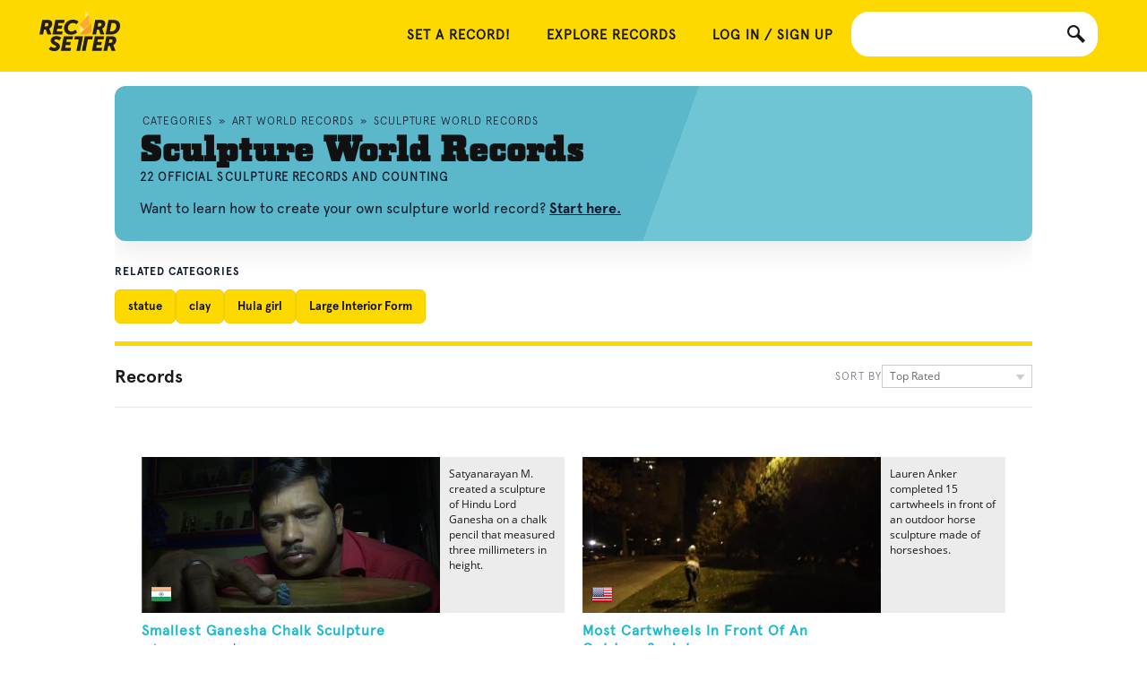

--- FILE ---
content_type: text/html; charset=utf-8
request_url: https://recordsetter.com/sculpture-world-records
body_size: 35840
content:

<!DOCTYPE html>

<html itemscope itemtype="http://schema.org/CollectionPage" lang="en">


<head prefix="og: http://ogp.me/ns# fb: http://ogp.me/ns/fb# recordsetter: http://ogp.me/ns/fb/recordsetter#">
    <meta name="viewport" content="width=device-width, initial-scale=1.0">

    <meta charset="utf-8"><script type="e00eeb4b507c4a631cf0b0e6-text/javascript">window.NREUM||(NREUM={});NREUM.info = {"beacon":"bam.nr-data.net","errorBeacon":"bam.nr-data.net","licenseKey":"b173904a45","applicationID":"747597592","transactionName":"NFMEZ0cAXEYHUUwKVg0ZK2V2TmZUAUF7DFcXRAlfWQRAGjJTXzNYBFM=","queueTime":0,"applicationTime":284,"agent":"","atts":""}</script><script type="e00eeb4b507c4a631cf0b0e6-text/javascript">(window.NREUM||(NREUM={})).init={privacy:{cookies_enabled:true},ajax:{deny_list:["bam.nr-data.net"]},feature_flags:["soft_nav"],distributed_tracing:{enabled:true}};(window.NREUM||(NREUM={})).loader_config={agentID:"749342360",accountID:"59541",trustKey:"59541",xpid:"UQ8CVVdADwcHUVhVAggF",licenseKey:"b173904a45",applicationID:"747597592",browserID:"749342360"};;/*! For license information please see nr-loader-spa-1.308.0.min.js.LICENSE.txt */
(()=>{var e,t,r={384:(e,t,r)=>{"use strict";r.d(t,{NT:()=>a,US:()=>u,Zm:()=>o,bQ:()=>d,dV:()=>c,pV:()=>l});var n=r(6154),i=r(1863),s=r(1910);const a={beacon:"bam.nr-data.net",errorBeacon:"bam.nr-data.net"};function o(){return n.gm.NREUM||(n.gm.NREUM={}),void 0===n.gm.newrelic&&(n.gm.newrelic=n.gm.NREUM),n.gm.NREUM}function c(){let e=o();return e.o||(e.o={ST:n.gm.setTimeout,SI:n.gm.setImmediate||n.gm.setInterval,CT:n.gm.clearTimeout,XHR:n.gm.XMLHttpRequest,REQ:n.gm.Request,EV:n.gm.Event,PR:n.gm.Promise,MO:n.gm.MutationObserver,FETCH:n.gm.fetch,WS:n.gm.WebSocket},(0,s.i)(...Object.values(e.o))),e}function d(e,t){let r=o();r.initializedAgents??={},t.initializedAt={ms:(0,i.t)(),date:new Date},r.initializedAgents[e]=t}function u(e,t){o()[e]=t}function l(){return function(){let e=o();const t=e.info||{};e.info={beacon:a.beacon,errorBeacon:a.errorBeacon,...t}}(),function(){let e=o();const t=e.init||{};e.init={...t}}(),c(),function(){let e=o();const t=e.loader_config||{};e.loader_config={...t}}(),o()}},782:(e,t,r)=>{"use strict";r.d(t,{T:()=>n});const n=r(860).K7.pageViewTiming},860:(e,t,r)=>{"use strict";r.d(t,{$J:()=>u,K7:()=>c,P3:()=>d,XX:()=>i,Yy:()=>o,df:()=>s,qY:()=>n,v4:()=>a});const n="events",i="jserrors",s="browser/blobs",a="rum",o="browser/logs",c={ajax:"ajax",genericEvents:"generic_events",jserrors:i,logging:"logging",metrics:"metrics",pageAction:"page_action",pageViewEvent:"page_view_event",pageViewTiming:"page_view_timing",sessionReplay:"session_replay",sessionTrace:"session_trace",softNav:"soft_navigations",spa:"spa"},d={[c.pageViewEvent]:1,[c.pageViewTiming]:2,[c.metrics]:3,[c.jserrors]:4,[c.spa]:5,[c.ajax]:6,[c.sessionTrace]:7,[c.softNav]:8,[c.sessionReplay]:9,[c.logging]:10,[c.genericEvents]:11},u={[c.pageViewEvent]:a,[c.pageViewTiming]:n,[c.ajax]:n,[c.spa]:n,[c.softNav]:n,[c.metrics]:i,[c.jserrors]:i,[c.sessionTrace]:s,[c.sessionReplay]:s,[c.logging]:o,[c.genericEvents]:"ins"}},944:(e,t,r)=>{"use strict";r.d(t,{R:()=>i});var n=r(3241);function i(e,t){"function"==typeof console.debug&&(console.debug("New Relic Warning: https://github.com/newrelic/newrelic-browser-agent/blob/main/docs/warning-codes.md#".concat(e),t),(0,n.W)({agentIdentifier:null,drained:null,type:"data",name:"warn",feature:"warn",data:{code:e,secondary:t}}))}},993:(e,t,r)=>{"use strict";r.d(t,{A$:()=>s,ET:()=>a,TZ:()=>o,p_:()=>i});var n=r(860);const i={ERROR:"ERROR",WARN:"WARN",INFO:"INFO",DEBUG:"DEBUG",TRACE:"TRACE"},s={OFF:0,ERROR:1,WARN:2,INFO:3,DEBUG:4,TRACE:5},a="log",o=n.K7.logging},1541:(e,t,r)=>{"use strict";r.d(t,{U:()=>i,f:()=>n});const n={MFE:"MFE",BA:"BA"};function i(e,t){if(2!==t?.harvestEndpointVersion)return{};const r=t.agentRef.runtime.appMetadata.agents[0].entityGuid;return e?{"source.id":e.id,"source.name":e.name,"source.type":e.type,"parent.id":e.parent?.id||r,"parent.type":e.parent?.type||n.BA}:{"entity.guid":r,appId:t.agentRef.info.applicationID}}},1687:(e,t,r)=>{"use strict";r.d(t,{Ak:()=>d,Ze:()=>h,x3:()=>u});var n=r(3241),i=r(7836),s=r(3606),a=r(860),o=r(2646);const c={};function d(e,t){const r={staged:!1,priority:a.P3[t]||0};l(e),c[e].get(t)||c[e].set(t,r)}function u(e,t){e&&c[e]&&(c[e].get(t)&&c[e].delete(t),p(e,t,!1),c[e].size&&f(e))}function l(e){if(!e)throw new Error("agentIdentifier required");c[e]||(c[e]=new Map)}function h(e="",t="feature",r=!1){if(l(e),!e||!c[e].get(t)||r)return p(e,t);c[e].get(t).staged=!0,f(e)}function f(e){const t=Array.from(c[e]);t.every(([e,t])=>t.staged)&&(t.sort((e,t)=>e[1].priority-t[1].priority),t.forEach(([t])=>{c[e].delete(t),p(e,t)}))}function p(e,t,r=!0){const a=e?i.ee.get(e):i.ee,c=s.i.handlers;if(!a.aborted&&a.backlog&&c){if((0,n.W)({agentIdentifier:e,type:"lifecycle",name:"drain",feature:t}),r){const e=a.backlog[t],r=c[t];if(r){for(let t=0;e&&t<e.length;++t)g(e[t],r);Object.entries(r).forEach(([e,t])=>{Object.values(t||{}).forEach(t=>{t[0]?.on&&t[0]?.context()instanceof o.y&&t[0].on(e,t[1])})})}}a.isolatedBacklog||delete c[t],a.backlog[t]=null,a.emit("drain-"+t,[])}}function g(e,t){var r=e[1];Object.values(t[r]||{}).forEach(t=>{var r=e[0];if(t[0]===r){var n=t[1],i=e[3],s=e[2];n.apply(i,s)}})}},1738:(e,t,r)=>{"use strict";r.d(t,{U:()=>f,Y:()=>h});var n=r(3241),i=r(9908),s=r(1863),a=r(944),o=r(5701),c=r(3969),d=r(8362),u=r(860),l=r(4261);function h(e,t,r,s){const h=s||r;!h||h[e]&&h[e]!==d.d.prototype[e]||(h[e]=function(){(0,i.p)(c.xV,["API/"+e+"/called"],void 0,u.K7.metrics,r.ee),(0,n.W)({agentIdentifier:r.agentIdentifier,drained:!!o.B?.[r.agentIdentifier],type:"data",name:"api",feature:l.Pl+e,data:{}});try{return t.apply(this,arguments)}catch(e){(0,a.R)(23,e)}})}function f(e,t,r,n,a){const o=e.info;null===r?delete o.jsAttributes[t]:o.jsAttributes[t]=r,(a||null===r)&&(0,i.p)(l.Pl+n,[(0,s.t)(),t,r],void 0,"session",e.ee)}},1741:(e,t,r)=>{"use strict";r.d(t,{W:()=>s});var n=r(944),i=r(4261);class s{#e(e,...t){if(this[e]!==s.prototype[e])return this[e](...t);(0,n.R)(35,e)}addPageAction(e,t){return this.#e(i.hG,e,t)}register(e){return this.#e(i.eY,e)}recordCustomEvent(e,t){return this.#e(i.fF,e,t)}setPageViewName(e,t){return this.#e(i.Fw,e,t)}setCustomAttribute(e,t,r){return this.#e(i.cD,e,t,r)}noticeError(e,t){return this.#e(i.o5,e,t)}setUserId(e,t=!1){return this.#e(i.Dl,e,t)}setApplicationVersion(e){return this.#e(i.nb,e)}setErrorHandler(e){return this.#e(i.bt,e)}addRelease(e,t){return this.#e(i.k6,e,t)}log(e,t){return this.#e(i.$9,e,t)}start(){return this.#e(i.d3)}finished(e){return this.#e(i.BL,e)}recordReplay(){return this.#e(i.CH)}pauseReplay(){return this.#e(i.Tb)}addToTrace(e){return this.#e(i.U2,e)}setCurrentRouteName(e){return this.#e(i.PA,e)}interaction(e){return this.#e(i.dT,e)}wrapLogger(e,t,r){return this.#e(i.Wb,e,t,r)}measure(e,t){return this.#e(i.V1,e,t)}consent(e){return this.#e(i.Pv,e)}}},1863:(e,t,r)=>{"use strict";function n(){return Math.floor(performance.now())}r.d(t,{t:()=>n})},1910:(e,t,r)=>{"use strict";r.d(t,{i:()=>s});var n=r(944);const i=new Map;function s(...e){return e.every(e=>{if(i.has(e))return i.get(e);const t="function"==typeof e?e.toString():"",r=t.includes("[native code]"),s=t.includes("nrWrapper");return r||s||(0,n.R)(64,e?.name||t),i.set(e,r),r})}},2555:(e,t,r)=>{"use strict";r.d(t,{D:()=>o,f:()=>a});var n=r(384),i=r(8122);const s={beacon:n.NT.beacon,errorBeacon:n.NT.errorBeacon,licenseKey:void 0,applicationID:void 0,sa:void 0,queueTime:void 0,applicationTime:void 0,ttGuid:void 0,user:void 0,account:void 0,product:void 0,extra:void 0,jsAttributes:{},userAttributes:void 0,atts:void 0,transactionName:void 0,tNamePlain:void 0};function a(e){try{return!!e.licenseKey&&!!e.errorBeacon&&!!e.applicationID}catch(e){return!1}}const o=e=>(0,i.a)(e,s)},2614:(e,t,r)=>{"use strict";r.d(t,{BB:()=>a,H3:()=>n,g:()=>d,iL:()=>c,tS:()=>o,uh:()=>i,wk:()=>s});const n="NRBA",i="SESSION",s=144e5,a=18e5,o={STARTED:"session-started",PAUSE:"session-pause",RESET:"session-reset",RESUME:"session-resume",UPDATE:"session-update"},c={SAME_TAB:"same-tab",CROSS_TAB:"cross-tab"},d={OFF:0,FULL:1,ERROR:2}},2646:(e,t,r)=>{"use strict";r.d(t,{y:()=>n});class n{constructor(e){this.contextId=e}}},2843:(e,t,r)=>{"use strict";r.d(t,{G:()=>s,u:()=>i});var n=r(3878);function i(e,t=!1,r,i){(0,n.DD)("visibilitychange",function(){if(t)return void("hidden"===document.visibilityState&&e());e(document.visibilityState)},r,i)}function s(e,t,r){(0,n.sp)("pagehide",e,t,r)}},3241:(e,t,r)=>{"use strict";r.d(t,{W:()=>s});var n=r(6154);const i="newrelic";function s(e={}){try{n.gm.dispatchEvent(new CustomEvent(i,{detail:e}))}catch(e){}}},3304:(e,t,r)=>{"use strict";r.d(t,{A:()=>s});var n=r(7836);const i=()=>{const e=new WeakSet;return(t,r)=>{if("object"==typeof r&&null!==r){if(e.has(r))return;e.add(r)}return r}};function s(e){try{return JSON.stringify(e,i())??""}catch(e){try{n.ee.emit("internal-error",[e])}catch(e){}return""}}},3333:(e,t,r)=>{"use strict";r.d(t,{$v:()=>u,TZ:()=>n,Xh:()=>c,Zp:()=>i,kd:()=>d,mq:()=>o,nf:()=>a,qN:()=>s});const n=r(860).K7.genericEvents,i=["auxclick","click","copy","keydown","paste","scrollend"],s=["focus","blur"],a=4,o=1e3,c=2e3,d=["PageAction","UserAction","BrowserPerformance"],u={RESOURCES:"experimental.resources",REGISTER:"register"}},3434:(e,t,r)=>{"use strict";r.d(t,{Jt:()=>s,YM:()=>d});var n=r(7836),i=r(5607);const s="nr@original:".concat(i.W),a=50;var o=Object.prototype.hasOwnProperty,c=!1;function d(e,t){return e||(e=n.ee),r.inPlace=function(e,t,n,i,s){n||(n="");const a="-"===n.charAt(0);for(let o=0;o<t.length;o++){const c=t[o],d=e[c];l(d)||(e[c]=r(d,a?c+n:n,i,c,s))}},r.flag=s,r;function r(t,r,n,c,d){return l(t)?t:(r||(r=""),nrWrapper[s]=t,function(e,t,r){if(Object.defineProperty&&Object.keys)try{return Object.keys(e).forEach(function(r){Object.defineProperty(t,r,{get:function(){return e[r]},set:function(t){return e[r]=t,t}})}),t}catch(e){u([e],r)}for(var n in e)o.call(e,n)&&(t[n]=e[n])}(t,nrWrapper,e),nrWrapper);function nrWrapper(){var s,o,l,h;let f;try{o=this,s=[...arguments],l="function"==typeof n?n(s,o):n||{}}catch(t){u([t,"",[s,o,c],l],e)}i(r+"start",[s,o,c],l,d);const p=performance.now();let g;try{return h=t.apply(o,s),g=performance.now(),h}catch(e){throw g=performance.now(),i(r+"err",[s,o,e],l,d),f=e,f}finally{const e=g-p,t={start:p,end:g,duration:e,isLongTask:e>=a,methodName:c,thrownError:f};t.isLongTask&&i("long-task",[t,o],l,d),i(r+"end",[s,o,h],l,d)}}}function i(r,n,i,s){if(!c||t){var a=c;c=!0;try{e.emit(r,n,i,t,s)}catch(t){u([t,r,n,i],e)}c=a}}}function u(e,t){t||(t=n.ee);try{t.emit("internal-error",e)}catch(e){}}function l(e){return!(e&&"function"==typeof e&&e.apply&&!e[s])}},3606:(e,t,r)=>{"use strict";r.d(t,{i:()=>s});var n=r(9908);s.on=a;var i=s.handlers={};function s(e,t,r,s){a(s||n.d,i,e,t,r)}function a(e,t,r,i,s){s||(s="feature"),e||(e=n.d);var a=t[s]=t[s]||{};(a[r]=a[r]||[]).push([e,i])}},3738:(e,t,r)=>{"use strict";r.d(t,{He:()=>i,Kp:()=>o,Lc:()=>d,Rz:()=>u,TZ:()=>n,bD:()=>s,d3:()=>a,jx:()=>l,sl:()=>h,uP:()=>c});const n=r(860).K7.sessionTrace,i="bstResource",s="resource",a="-start",o="-end",c="fn"+a,d="fn"+o,u="pushState",l=1e3,h=3e4},3785:(e,t,r)=>{"use strict";r.d(t,{R:()=>c,b:()=>d});var n=r(9908),i=r(1863),s=r(860),a=r(3969),o=r(993);function c(e,t,r={},c=o.p_.INFO,d=!0,u,l=(0,i.t)()){(0,n.p)(a.xV,["API/logging/".concat(c.toLowerCase(),"/called")],void 0,s.K7.metrics,e),(0,n.p)(o.ET,[l,t,r,c,d,u],void 0,s.K7.logging,e)}function d(e){return"string"==typeof e&&Object.values(o.p_).some(t=>t===e.toUpperCase().trim())}},3878:(e,t,r)=>{"use strict";function n(e,t){return{capture:e,passive:!1,signal:t}}function i(e,t,r=!1,i){window.addEventListener(e,t,n(r,i))}function s(e,t,r=!1,i){document.addEventListener(e,t,n(r,i))}r.d(t,{DD:()=>s,jT:()=>n,sp:()=>i})},3962:(e,t,r)=>{"use strict";r.d(t,{AM:()=>a,O2:()=>l,OV:()=>s,Qu:()=>h,TZ:()=>c,ih:()=>f,pP:()=>o,t1:()=>u,tC:()=>i,wD:()=>d});var n=r(860);const i=["click","keydown","submit"],s="popstate",a="api",o="initialPageLoad",c=n.K7.softNav,d=5e3,u=500,l={INITIAL_PAGE_LOAD:"",ROUTE_CHANGE:1,UNSPECIFIED:2},h={INTERACTION:1,AJAX:2,CUSTOM_END:3,CUSTOM_TRACER:4},f={IP:"in progress",PF:"pending finish",FIN:"finished",CAN:"cancelled"}},3969:(e,t,r)=>{"use strict";r.d(t,{TZ:()=>n,XG:()=>o,rs:()=>i,xV:()=>a,z_:()=>s});const n=r(860).K7.metrics,i="sm",s="cm",a="storeSupportabilityMetrics",o="storeEventMetrics"},4234:(e,t,r)=>{"use strict";r.d(t,{W:()=>s});var n=r(7836),i=r(1687);class s{constructor(e,t){this.agentIdentifier=e,this.ee=n.ee.get(e),this.featureName=t,this.blocked=!1}deregisterDrain(){(0,i.x3)(this.agentIdentifier,this.featureName)}}},4261:(e,t,r)=>{"use strict";r.d(t,{$9:()=>u,BL:()=>c,CH:()=>p,Dl:()=>R,Fw:()=>w,PA:()=>v,Pl:()=>n,Pv:()=>A,Tb:()=>h,U2:()=>a,V1:()=>E,Wb:()=>T,bt:()=>y,cD:()=>b,d3:()=>x,dT:()=>d,eY:()=>g,fF:()=>f,hG:()=>s,hw:()=>i,k6:()=>o,nb:()=>m,o5:()=>l});const n="api-",i=n+"ixn-",s="addPageAction",a="addToTrace",o="addRelease",c="finished",d="interaction",u="log",l="noticeError",h="pauseReplay",f="recordCustomEvent",p="recordReplay",g="register",m="setApplicationVersion",v="setCurrentRouteName",b="setCustomAttribute",y="setErrorHandler",w="setPageViewName",R="setUserId",x="start",T="wrapLogger",E="measure",A="consent"},5205:(e,t,r)=>{"use strict";r.d(t,{j:()=>S});var n=r(384),i=r(1741);var s=r(2555),a=r(3333);const o=e=>{if(!e||"string"!=typeof e)return!1;try{document.createDocumentFragment().querySelector(e)}catch{return!1}return!0};var c=r(2614),d=r(944),u=r(8122);const l="[data-nr-mask]",h=e=>(0,u.a)(e,(()=>{const e={feature_flags:[],experimental:{allow_registered_children:!1,resources:!1},mask_selector:"*",block_selector:"[data-nr-block]",mask_input_options:{color:!1,date:!1,"datetime-local":!1,email:!1,month:!1,number:!1,range:!1,search:!1,tel:!1,text:!1,time:!1,url:!1,week:!1,textarea:!1,select:!1,password:!0}};return{ajax:{deny_list:void 0,block_internal:!0,enabled:!0,autoStart:!0},api:{get allow_registered_children(){return e.feature_flags.includes(a.$v.REGISTER)||e.experimental.allow_registered_children},set allow_registered_children(t){e.experimental.allow_registered_children=t},duplicate_registered_data:!1},browser_consent_mode:{enabled:!1},distributed_tracing:{enabled:void 0,exclude_newrelic_header:void 0,cors_use_newrelic_header:void 0,cors_use_tracecontext_headers:void 0,allowed_origins:void 0},get feature_flags(){return e.feature_flags},set feature_flags(t){e.feature_flags=t},generic_events:{enabled:!0,autoStart:!0},harvest:{interval:30},jserrors:{enabled:!0,autoStart:!0},logging:{enabled:!0,autoStart:!0},metrics:{enabled:!0,autoStart:!0},obfuscate:void 0,page_action:{enabled:!0},page_view_event:{enabled:!0,autoStart:!0},page_view_timing:{enabled:!0,autoStart:!0},performance:{capture_marks:!1,capture_measures:!1,capture_detail:!0,resources:{get enabled(){return e.feature_flags.includes(a.$v.RESOURCES)||e.experimental.resources},set enabled(t){e.experimental.resources=t},asset_types:[],first_party_domains:[],ignore_newrelic:!0}},privacy:{cookies_enabled:!0},proxy:{assets:void 0,beacon:void 0},session:{expiresMs:c.wk,inactiveMs:c.BB},session_replay:{autoStart:!0,enabled:!1,preload:!1,sampling_rate:10,error_sampling_rate:100,collect_fonts:!1,inline_images:!1,fix_stylesheets:!0,mask_all_inputs:!0,get mask_text_selector(){return e.mask_selector},set mask_text_selector(t){o(t)?e.mask_selector="".concat(t,",").concat(l):""===t||null===t?e.mask_selector=l:(0,d.R)(5,t)},get block_class(){return"nr-block"},get ignore_class(){return"nr-ignore"},get mask_text_class(){return"nr-mask"},get block_selector(){return e.block_selector},set block_selector(t){o(t)?e.block_selector+=",".concat(t):""!==t&&(0,d.R)(6,t)},get mask_input_options(){return e.mask_input_options},set mask_input_options(t){t&&"object"==typeof t?e.mask_input_options={...t,password:!0}:(0,d.R)(7,t)}},session_trace:{enabled:!0,autoStart:!0},soft_navigations:{enabled:!0,autoStart:!0},spa:{enabled:!0,autoStart:!0},ssl:void 0,user_actions:{enabled:!0,elementAttributes:["id","className","tagName","type"]}}})());var f=r(6154),p=r(9324);let g=0;const m={buildEnv:p.F3,distMethod:p.Xs,version:p.xv,originTime:f.WN},v={consented:!1},b={appMetadata:{},get consented(){return this.session?.state?.consent||v.consented},set consented(e){v.consented=e},customTransaction:void 0,denyList:void 0,disabled:!1,harvester:void 0,isolatedBacklog:!1,isRecording:!1,loaderType:void 0,maxBytes:3e4,obfuscator:void 0,onerror:void 0,ptid:void 0,releaseIds:{},session:void 0,timeKeeper:void 0,registeredEntities:[],jsAttributesMetadata:{bytes:0},get harvestCount(){return++g}},y=e=>{const t=(0,u.a)(e,b),r=Object.keys(m).reduce((e,t)=>(e[t]={value:m[t],writable:!1,configurable:!0,enumerable:!0},e),{});return Object.defineProperties(t,r)};var w=r(5701);const R=e=>{const t=e.startsWith("http");e+="/",r.p=t?e:"https://"+e};var x=r(7836),T=r(3241);const E={accountID:void 0,trustKey:void 0,agentID:void 0,licenseKey:void 0,applicationID:void 0,xpid:void 0},A=e=>(0,u.a)(e,E),_=new Set;function S(e,t={},r,a){let{init:o,info:c,loader_config:d,runtime:u={},exposed:l=!0}=t;if(!c){const e=(0,n.pV)();o=e.init,c=e.info,d=e.loader_config}e.init=h(o||{}),e.loader_config=A(d||{}),c.jsAttributes??={},f.bv&&(c.jsAttributes.isWorker=!0),e.info=(0,s.D)(c);const p=e.init,g=[c.beacon,c.errorBeacon];_.has(e.agentIdentifier)||(p.proxy.assets&&(R(p.proxy.assets),g.push(p.proxy.assets)),p.proxy.beacon&&g.push(p.proxy.beacon),e.beacons=[...g],function(e){const t=(0,n.pV)();Object.getOwnPropertyNames(i.W.prototype).forEach(r=>{const n=i.W.prototype[r];if("function"!=typeof n||"constructor"===n)return;let s=t[r];e[r]&&!1!==e.exposed&&"micro-agent"!==e.runtime?.loaderType&&(t[r]=(...t)=>{const n=e[r](...t);return s?s(...t):n})})}(e),(0,n.US)("activatedFeatures",w.B)),u.denyList=[...p.ajax.deny_list||[],...p.ajax.block_internal?g:[]],u.ptid=e.agentIdentifier,u.loaderType=r,e.runtime=y(u),_.has(e.agentIdentifier)||(e.ee=x.ee.get(e.agentIdentifier),e.exposed=l,(0,T.W)({agentIdentifier:e.agentIdentifier,drained:!!w.B?.[e.agentIdentifier],type:"lifecycle",name:"initialize",feature:void 0,data:e.config})),_.add(e.agentIdentifier)}},5270:(e,t,r)=>{"use strict";r.d(t,{Aw:()=>a,SR:()=>s,rF:()=>o});var n=r(384),i=r(7767);function s(e){return!!(0,n.dV)().o.MO&&(0,i.V)(e)&&!0===e?.session_trace.enabled}function a(e){return!0===e?.session_replay.preload&&s(e)}function o(e,t){try{if("string"==typeof t?.type){if("password"===t.type.toLowerCase())return"*".repeat(e?.length||0);if(void 0!==t?.dataset?.nrUnmask||t?.classList?.contains("nr-unmask"))return e}}catch(e){}return"string"==typeof e?e.replace(/[\S]/g,"*"):"*".repeat(e?.length||0)}},5289:(e,t,r)=>{"use strict";r.d(t,{GG:()=>a,Qr:()=>c,sB:()=>o});var n=r(3878),i=r(6389);function s(){return"undefined"==typeof document||"complete"===document.readyState}function a(e,t){if(s())return e();const r=(0,i.J)(e),a=setInterval(()=>{s()&&(clearInterval(a),r())},500);(0,n.sp)("load",r,t)}function o(e){if(s())return e();(0,n.DD)("DOMContentLoaded",e)}function c(e){if(s())return e();(0,n.sp)("popstate",e)}},5607:(e,t,r)=>{"use strict";r.d(t,{W:()=>n});const n=(0,r(9566).bz)()},5701:(e,t,r)=>{"use strict";r.d(t,{B:()=>s,t:()=>a});var n=r(3241);const i=new Set,s={};function a(e,t){const r=t.agentIdentifier;s[r]??={},e&&"object"==typeof e&&(i.has(r)||(t.ee.emit("rumresp",[e]),s[r]=e,i.add(r),(0,n.W)({agentIdentifier:r,loaded:!0,drained:!0,type:"lifecycle",name:"load",feature:void 0,data:e})))}},6154:(e,t,r)=>{"use strict";r.d(t,{OF:()=>d,RI:()=>i,WN:()=>h,bv:()=>s,eN:()=>f,gm:()=>a,lR:()=>l,m:()=>c,mw:()=>o,sb:()=>u});var n=r(1863);const i="undefined"!=typeof window&&!!window.document,s="undefined"!=typeof WorkerGlobalScope&&("undefined"!=typeof self&&self instanceof WorkerGlobalScope&&self.navigator instanceof WorkerNavigator||"undefined"!=typeof globalThis&&globalThis instanceof WorkerGlobalScope&&globalThis.navigator instanceof WorkerNavigator),a=i?window:"undefined"!=typeof WorkerGlobalScope&&("undefined"!=typeof self&&self instanceof WorkerGlobalScope&&self||"undefined"!=typeof globalThis&&globalThis instanceof WorkerGlobalScope&&globalThis),o=Boolean("hidden"===a?.document?.visibilityState),c=""+a?.location,d=/iPad|iPhone|iPod/.test(a.navigator?.userAgent),u=d&&"undefined"==typeof SharedWorker,l=(()=>{const e=a.navigator?.userAgent?.match(/Firefox[/\s](\d+\.\d+)/);return Array.isArray(e)&&e.length>=2?+e[1]:0})(),h=Date.now()-(0,n.t)(),f=()=>"undefined"!=typeof PerformanceNavigationTiming&&a?.performance?.getEntriesByType("navigation")?.[0]?.responseStart},6344:(e,t,r)=>{"use strict";r.d(t,{BB:()=>u,Qb:()=>l,TZ:()=>i,Ug:()=>a,Vh:()=>s,_s:()=>o,bc:()=>d,yP:()=>c});var n=r(2614);const i=r(860).K7.sessionReplay,s="errorDuringReplay",a=.12,o={DomContentLoaded:0,Load:1,FullSnapshot:2,IncrementalSnapshot:3,Meta:4,Custom:5},c={[n.g.ERROR]:15e3,[n.g.FULL]:3e5,[n.g.OFF]:0},d={RESET:{message:"Session was reset",sm:"Reset"},IMPORT:{message:"Recorder failed to import",sm:"Import"},TOO_MANY:{message:"429: Too Many Requests",sm:"Too-Many"},TOO_BIG:{message:"Payload was too large",sm:"Too-Big"},CROSS_TAB:{message:"Session Entity was set to OFF on another tab",sm:"Cross-Tab"},ENTITLEMENTS:{message:"Session Replay is not allowed and will not be started",sm:"Entitlement"}},u=5e3,l={API:"api",RESUME:"resume",SWITCH_TO_FULL:"switchToFull",INITIALIZE:"initialize",PRELOAD:"preload"}},6389:(e,t,r)=>{"use strict";function n(e,t=500,r={}){const n=r?.leading||!1;let i;return(...r)=>{n&&void 0===i&&(e.apply(this,r),i=setTimeout(()=>{i=clearTimeout(i)},t)),n||(clearTimeout(i),i=setTimeout(()=>{e.apply(this,r)},t))}}function i(e){let t=!1;return(...r)=>{t||(t=!0,e.apply(this,r))}}r.d(t,{J:()=>i,s:()=>n})},6630:(e,t,r)=>{"use strict";r.d(t,{T:()=>n});const n=r(860).K7.pageViewEvent},6774:(e,t,r)=>{"use strict";r.d(t,{T:()=>n});const n=r(860).K7.jserrors},7295:(e,t,r)=>{"use strict";r.d(t,{Xv:()=>a,gX:()=>i,iW:()=>s});var n=[];function i(e){if(!e||s(e))return!1;if(0===n.length)return!0;if("*"===n[0].hostname)return!1;for(var t=0;t<n.length;t++){var r=n[t];if(r.hostname.test(e.hostname)&&r.pathname.test(e.pathname))return!1}return!0}function s(e){return void 0===e.hostname}function a(e){if(n=[],e&&e.length)for(var t=0;t<e.length;t++){let r=e[t];if(!r)continue;if("*"===r)return void(n=[{hostname:"*"}]);0===r.indexOf("http://")?r=r.substring(7):0===r.indexOf("https://")&&(r=r.substring(8));const i=r.indexOf("/");let s,a;i>0?(s=r.substring(0,i),a=r.substring(i)):(s=r,a="*");let[c]=s.split(":");n.push({hostname:o(c),pathname:o(a,!0)})}}function o(e,t=!1){const r=e.replace(/[.+?^${}()|[\]\\]/g,e=>"\\"+e).replace(/\*/g,".*?");return new RegExp((t?"^":"")+r+"$")}},7485:(e,t,r)=>{"use strict";r.d(t,{D:()=>i});var n=r(6154);function i(e){if(0===(e||"").indexOf("data:"))return{protocol:"data"};try{const t=new URL(e,location.href),r={port:t.port,hostname:t.hostname,pathname:t.pathname,search:t.search,protocol:t.protocol.slice(0,t.protocol.indexOf(":")),sameOrigin:t.protocol===n.gm?.location?.protocol&&t.host===n.gm?.location?.host};return r.port&&""!==r.port||("http:"===t.protocol&&(r.port="80"),"https:"===t.protocol&&(r.port="443")),r.pathname&&""!==r.pathname?r.pathname.startsWith("/")||(r.pathname="/".concat(r.pathname)):r.pathname="/",r}catch(e){return{}}}},7699:(e,t,r)=>{"use strict";r.d(t,{It:()=>s,KC:()=>o,No:()=>i,qh:()=>a});var n=r(860);const i=16e3,s=1e6,a="SESSION_ERROR",o={[n.K7.logging]:!0,[n.K7.genericEvents]:!1,[n.K7.jserrors]:!1,[n.K7.ajax]:!1}},7767:(e,t,r)=>{"use strict";r.d(t,{V:()=>i});var n=r(6154);const i=e=>n.RI&&!0===e?.privacy.cookies_enabled},7836:(e,t,r)=>{"use strict";r.d(t,{P:()=>o,ee:()=>c});var n=r(384),i=r(8990),s=r(2646),a=r(5607);const o="nr@context:".concat(a.W),c=function e(t,r){var n={},a={},u={},l=!1;try{l=16===r.length&&d.initializedAgents?.[r]?.runtime.isolatedBacklog}catch(e){}var h={on:p,addEventListener:p,removeEventListener:function(e,t){var r=n[e];if(!r)return;for(var i=0;i<r.length;i++)r[i]===t&&r.splice(i,1)},emit:function(e,r,n,i,s){!1!==s&&(s=!0);if(c.aborted&&!i)return;t&&s&&t.emit(e,r,n);var o=f(n);g(e).forEach(e=>{e.apply(o,r)});var d=v()[a[e]];d&&d.push([h,e,r,o]);return o},get:m,listeners:g,context:f,buffer:function(e,t){const r=v();if(t=t||"feature",h.aborted)return;Object.entries(e||{}).forEach(([e,n])=>{a[n]=t,t in r||(r[t]=[])})},abort:function(){h._aborted=!0,Object.keys(h.backlog).forEach(e=>{delete h.backlog[e]})},isBuffering:function(e){return!!v()[a[e]]},debugId:r,backlog:l?{}:t&&"object"==typeof t.backlog?t.backlog:{},isolatedBacklog:l};return Object.defineProperty(h,"aborted",{get:()=>{let e=h._aborted||!1;return e||(t&&(e=t.aborted),e)}}),h;function f(e){return e&&e instanceof s.y?e:e?(0,i.I)(e,o,()=>new s.y(o)):new s.y(o)}function p(e,t){n[e]=g(e).concat(t)}function g(e){return n[e]||[]}function m(t){return u[t]=u[t]||e(h,t)}function v(){return h.backlog}}(void 0,"globalEE"),d=(0,n.Zm)();d.ee||(d.ee=c)},8122:(e,t,r)=>{"use strict";r.d(t,{a:()=>i});var n=r(944);function i(e,t){try{if(!e||"object"!=typeof e)return(0,n.R)(3);if(!t||"object"!=typeof t)return(0,n.R)(4);const r=Object.create(Object.getPrototypeOf(t),Object.getOwnPropertyDescriptors(t)),s=0===Object.keys(r).length?e:r;for(let a in s)if(void 0!==e[a])try{if(null===e[a]){r[a]=null;continue}Array.isArray(e[a])&&Array.isArray(t[a])?r[a]=Array.from(new Set([...e[a],...t[a]])):"object"==typeof e[a]&&"object"==typeof t[a]?r[a]=i(e[a],t[a]):r[a]=e[a]}catch(e){r[a]||(0,n.R)(1,e)}return r}catch(e){(0,n.R)(2,e)}}},8139:(e,t,r)=>{"use strict";r.d(t,{u:()=>h});var n=r(7836),i=r(3434),s=r(8990),a=r(6154);const o={},c=a.gm.XMLHttpRequest,d="addEventListener",u="removeEventListener",l="nr@wrapped:".concat(n.P);function h(e){var t=function(e){return(e||n.ee).get("events")}(e);if(o[t.debugId]++)return t;o[t.debugId]=1;var r=(0,i.YM)(t,!0);function h(e){r.inPlace(e,[d,u],"-",p)}function p(e,t){return e[1]}return"getPrototypeOf"in Object&&(a.RI&&f(document,h),c&&f(c.prototype,h),f(a.gm,h)),t.on(d+"-start",function(e,t){var n=e[1];if(null!==n&&("function"==typeof n||"object"==typeof n)&&"newrelic"!==e[0]){var i=(0,s.I)(n,l,function(){var e={object:function(){if("function"!=typeof n.handleEvent)return;return n.handleEvent.apply(n,arguments)},function:n}[typeof n];return e?r(e,"fn-",null,e.name||"anonymous"):n});this.wrapped=e[1]=i}}),t.on(u+"-start",function(e){e[1]=this.wrapped||e[1]}),t}function f(e,t,...r){let n=e;for(;"object"==typeof n&&!Object.prototype.hasOwnProperty.call(n,d);)n=Object.getPrototypeOf(n);n&&t(n,...r)}},8362:(e,t,r)=>{"use strict";r.d(t,{d:()=>s});var n=r(9566),i=r(1741);class s extends i.W{agentIdentifier=(0,n.LA)(16)}},8374:(e,t,r)=>{r.nc=(()=>{try{return document?.currentScript?.nonce}catch(e){}return""})()},8990:(e,t,r)=>{"use strict";r.d(t,{I:()=>i});var n=Object.prototype.hasOwnProperty;function i(e,t,r){if(n.call(e,t))return e[t];var i=r();if(Object.defineProperty&&Object.keys)try{return Object.defineProperty(e,t,{value:i,writable:!0,enumerable:!1}),i}catch(e){}return e[t]=i,i}},9119:(e,t,r)=>{"use strict";r.d(t,{L:()=>s});var n=/([^?#]*)[^#]*(#[^?]*|$).*/,i=/([^?#]*)().*/;function s(e,t){return e?e.replace(t?n:i,"$1$2"):e}},9300:(e,t,r)=>{"use strict";r.d(t,{T:()=>n});const n=r(860).K7.ajax},9324:(e,t,r)=>{"use strict";r.d(t,{AJ:()=>a,F3:()=>i,Xs:()=>s,Yq:()=>o,xv:()=>n});const n="1.308.0",i="PROD",s="CDN",a="@newrelic/rrweb",o="1.0.1"},9566:(e,t,r)=>{"use strict";r.d(t,{LA:()=>o,ZF:()=>c,bz:()=>a,el:()=>d});var n=r(6154);const i="xxxxxxxx-xxxx-4xxx-yxxx-xxxxxxxxxxxx";function s(e,t){return e?15&e[t]:16*Math.random()|0}function a(){const e=n.gm?.crypto||n.gm?.msCrypto;let t,r=0;return e&&e.getRandomValues&&(t=e.getRandomValues(new Uint8Array(30))),i.split("").map(e=>"x"===e?s(t,r++).toString(16):"y"===e?(3&s()|8).toString(16):e).join("")}function o(e){const t=n.gm?.crypto||n.gm?.msCrypto;let r,i=0;t&&t.getRandomValues&&(r=t.getRandomValues(new Uint8Array(e)));const a=[];for(var o=0;o<e;o++)a.push(s(r,i++).toString(16));return a.join("")}function c(){return o(16)}function d(){return o(32)}},9908:(e,t,r)=>{"use strict";r.d(t,{d:()=>n,p:()=>i});var n=r(7836).ee.get("handle");function i(e,t,r,i,s){s?(s.buffer([e],i),s.emit(e,t,r)):(n.buffer([e],i),n.emit(e,t,r))}}},n={};function i(e){var t=n[e];if(void 0!==t)return t.exports;var s=n[e]={exports:{}};return r[e](s,s.exports,i),s.exports}i.m=r,i.d=(e,t)=>{for(var r in t)i.o(t,r)&&!i.o(e,r)&&Object.defineProperty(e,r,{enumerable:!0,get:t[r]})},i.f={},i.e=e=>Promise.all(Object.keys(i.f).reduce((t,r)=>(i.f[r](e,t),t),[])),i.u=e=>({212:"nr-spa-compressor",249:"nr-spa-recorder",478:"nr-spa"}[e]+"-1.308.0.min.js"),i.o=(e,t)=>Object.prototype.hasOwnProperty.call(e,t),e={},t="NRBA-1.308.0.PROD:",i.l=(r,n,s,a)=>{if(e[r])e[r].push(n);else{var o,c;if(void 0!==s)for(var d=document.getElementsByTagName("script"),u=0;u<d.length;u++){var l=d[u];if(l.getAttribute("src")==r||l.getAttribute("data-webpack")==t+s){o=l;break}}if(!o){c=!0;var h={478:"sha512-RSfSVnmHk59T/uIPbdSE0LPeqcEdF4/+XhfJdBuccH5rYMOEZDhFdtnh6X6nJk7hGpzHd9Ujhsy7lZEz/ORYCQ==",249:"sha512-ehJXhmntm85NSqW4MkhfQqmeKFulra3klDyY0OPDUE+sQ3GokHlPh1pmAzuNy//3j4ac6lzIbmXLvGQBMYmrkg==",212:"sha512-B9h4CR46ndKRgMBcK+j67uSR2RCnJfGefU+A7FrgR/k42ovXy5x/MAVFiSvFxuVeEk/pNLgvYGMp1cBSK/G6Fg=="};(o=document.createElement("script")).charset="utf-8",i.nc&&o.setAttribute("nonce",i.nc),o.setAttribute("data-webpack",t+s),o.src=r,0!==o.src.indexOf(window.location.origin+"/")&&(o.crossOrigin="anonymous"),h[a]&&(o.integrity=h[a])}e[r]=[n];var f=(t,n)=>{o.onerror=o.onload=null,clearTimeout(p);var i=e[r];if(delete e[r],o.parentNode&&o.parentNode.removeChild(o),i&&i.forEach(e=>e(n)),t)return t(n)},p=setTimeout(f.bind(null,void 0,{type:"timeout",target:o}),12e4);o.onerror=f.bind(null,o.onerror),o.onload=f.bind(null,o.onload),c&&document.head.appendChild(o)}},i.r=e=>{"undefined"!=typeof Symbol&&Symbol.toStringTag&&Object.defineProperty(e,Symbol.toStringTag,{value:"Module"}),Object.defineProperty(e,"__esModule",{value:!0})},i.p="https://js-agent.newrelic.com/",(()=>{var e={38:0,788:0};i.f.j=(t,r)=>{var n=i.o(e,t)?e[t]:void 0;if(0!==n)if(n)r.push(n[2]);else{var s=new Promise((r,i)=>n=e[t]=[r,i]);r.push(n[2]=s);var a=i.p+i.u(t),o=new Error;i.l(a,r=>{if(i.o(e,t)&&(0!==(n=e[t])&&(e[t]=void 0),n)){var s=r&&("load"===r.type?"missing":r.type),a=r&&r.target&&r.target.src;o.message="Loading chunk "+t+" failed: ("+s+": "+a+")",o.name="ChunkLoadError",o.type=s,o.request=a,n[1](o)}},"chunk-"+t,t)}};var t=(t,r)=>{var n,s,[a,o,c]=r,d=0;if(a.some(t=>0!==e[t])){for(n in o)i.o(o,n)&&(i.m[n]=o[n]);if(c)c(i)}for(t&&t(r);d<a.length;d++)s=a[d],i.o(e,s)&&e[s]&&e[s][0](),e[s]=0},r=self["webpackChunk:NRBA-1.308.0.PROD"]=self["webpackChunk:NRBA-1.308.0.PROD"]||[];r.forEach(t.bind(null,0)),r.push=t.bind(null,r.push.bind(r))})(),(()=>{"use strict";i(8374);var e=i(8362),t=i(860);const r=Object.values(t.K7);var n=i(5205);var s=i(9908),a=i(1863),o=i(4261),c=i(1738);var d=i(1687),u=i(4234),l=i(5289),h=i(6154),f=i(944),p=i(5270),g=i(7767),m=i(6389),v=i(7699);class b extends u.W{constructor(e,t){super(e.agentIdentifier,t),this.agentRef=e,this.abortHandler=void 0,this.featAggregate=void 0,this.loadedSuccessfully=void 0,this.onAggregateImported=new Promise(e=>{this.loadedSuccessfully=e}),this.deferred=Promise.resolve(),!1===e.init[this.featureName].autoStart?this.deferred=new Promise((t,r)=>{this.ee.on("manual-start-all",(0,m.J)(()=>{(0,d.Ak)(e.agentIdentifier,this.featureName),t()}))}):(0,d.Ak)(e.agentIdentifier,t)}importAggregator(e,t,r={}){if(this.featAggregate)return;const n=async()=>{let n;await this.deferred;try{if((0,g.V)(e.init)){const{setupAgentSession:t}=await i.e(478).then(i.bind(i,8766));n=t(e)}}catch(e){(0,f.R)(20,e),this.ee.emit("internal-error",[e]),(0,s.p)(v.qh,[e],void 0,this.featureName,this.ee)}try{if(!this.#t(this.featureName,n,e.init))return(0,d.Ze)(this.agentIdentifier,this.featureName),void this.loadedSuccessfully(!1);const{Aggregate:i}=await t();this.featAggregate=new i(e,r),e.runtime.harvester.initializedAggregates.push(this.featAggregate),this.loadedSuccessfully(!0)}catch(e){(0,f.R)(34,e),this.abortHandler?.(),(0,d.Ze)(this.agentIdentifier,this.featureName,!0),this.loadedSuccessfully(!1),this.ee&&this.ee.abort()}};h.RI?(0,l.GG)(()=>n(),!0):n()}#t(e,r,n){if(this.blocked)return!1;switch(e){case t.K7.sessionReplay:return(0,p.SR)(n)&&!!r;case t.K7.sessionTrace:return!!r;default:return!0}}}var y=i(6630),w=i(2614),R=i(3241);class x extends b{static featureName=y.T;constructor(e){var t;super(e,y.T),this.setupInspectionEvents(e.agentIdentifier),t=e,(0,c.Y)(o.Fw,function(e,r){"string"==typeof e&&("/"!==e.charAt(0)&&(e="/"+e),t.runtime.customTransaction=(r||"http://custom.transaction")+e,(0,s.p)(o.Pl+o.Fw,[(0,a.t)()],void 0,void 0,t.ee))},t),this.importAggregator(e,()=>i.e(478).then(i.bind(i,2467)))}setupInspectionEvents(e){const t=(t,r)=>{t&&(0,R.W)({agentIdentifier:e,timeStamp:t.timeStamp,loaded:"complete"===t.target.readyState,type:"window",name:r,data:t.target.location+""})};(0,l.sB)(e=>{t(e,"DOMContentLoaded")}),(0,l.GG)(e=>{t(e,"load")}),(0,l.Qr)(e=>{t(e,"navigate")}),this.ee.on(w.tS.UPDATE,(t,r)=>{(0,R.W)({agentIdentifier:e,type:"lifecycle",name:"session",data:r})})}}var T=i(384);class E extends e.d{constructor(e){var t;(super(),h.gm)?(this.features={},(0,T.bQ)(this.agentIdentifier,this),this.desiredFeatures=new Set(e.features||[]),this.desiredFeatures.add(x),(0,n.j)(this,e,e.loaderType||"agent"),t=this,(0,c.Y)(o.cD,function(e,r,n=!1){if("string"==typeof e){if(["string","number","boolean"].includes(typeof r)||null===r)return(0,c.U)(t,e,r,o.cD,n);(0,f.R)(40,typeof r)}else(0,f.R)(39,typeof e)},t),function(e){(0,c.Y)(o.Dl,function(t,r=!1){if("string"!=typeof t&&null!==t)return void(0,f.R)(41,typeof t);const n=e.info.jsAttributes["enduser.id"];r&&null!=n&&n!==t?(0,s.p)(o.Pl+"setUserIdAndResetSession",[t],void 0,"session",e.ee):(0,c.U)(e,"enduser.id",t,o.Dl,!0)},e)}(this),function(e){(0,c.Y)(o.nb,function(t){if("string"==typeof t||null===t)return(0,c.U)(e,"application.version",t,o.nb,!1);(0,f.R)(42,typeof t)},e)}(this),function(e){(0,c.Y)(o.d3,function(){e.ee.emit("manual-start-all")},e)}(this),function(e){(0,c.Y)(o.Pv,function(t=!0){if("boolean"==typeof t){if((0,s.p)(o.Pl+o.Pv,[t],void 0,"session",e.ee),e.runtime.consented=t,t){const t=e.features.page_view_event;t.onAggregateImported.then(e=>{const r=t.featAggregate;e&&!r.sentRum&&r.sendRum()})}}else(0,f.R)(65,typeof t)},e)}(this),this.run()):(0,f.R)(21)}get config(){return{info:this.info,init:this.init,loader_config:this.loader_config,runtime:this.runtime}}get api(){return this}run(){try{const e=function(e){const t={};return r.forEach(r=>{t[r]=!!e[r]?.enabled}),t}(this.init),n=[...this.desiredFeatures];n.sort((e,r)=>t.P3[e.featureName]-t.P3[r.featureName]),n.forEach(r=>{if(!e[r.featureName]&&r.featureName!==t.K7.pageViewEvent)return;if(r.featureName===t.K7.spa)return void(0,f.R)(67);const n=function(e){switch(e){case t.K7.ajax:return[t.K7.jserrors];case t.K7.sessionTrace:return[t.K7.ajax,t.K7.pageViewEvent];case t.K7.sessionReplay:return[t.K7.sessionTrace];case t.K7.pageViewTiming:return[t.K7.pageViewEvent];default:return[]}}(r.featureName).filter(e=>!(e in this.features));n.length>0&&(0,f.R)(36,{targetFeature:r.featureName,missingDependencies:n}),this.features[r.featureName]=new r(this)})}catch(e){(0,f.R)(22,e);for(const e in this.features)this.features[e].abortHandler?.();const t=(0,T.Zm)();delete t.initializedAgents[this.agentIdentifier]?.features,delete this.sharedAggregator;return t.ee.get(this.agentIdentifier).abort(),!1}}}var A=i(2843),_=i(782);class S extends b{static featureName=_.T;constructor(e){super(e,_.T),h.RI&&((0,A.u)(()=>(0,s.p)("docHidden",[(0,a.t)()],void 0,_.T,this.ee),!0),(0,A.G)(()=>(0,s.p)("winPagehide",[(0,a.t)()],void 0,_.T,this.ee)),this.importAggregator(e,()=>i.e(478).then(i.bind(i,9917))))}}var O=i(3969);class I extends b{static featureName=O.TZ;constructor(e){super(e,O.TZ),h.RI&&document.addEventListener("securitypolicyviolation",e=>{(0,s.p)(O.xV,["Generic/CSPViolation/Detected"],void 0,this.featureName,this.ee)}),this.importAggregator(e,()=>i.e(478).then(i.bind(i,6555)))}}var N=i(6774),P=i(3878),k=i(3304);class D{constructor(e,t,r,n,i){this.name="UncaughtError",this.message="string"==typeof e?e:(0,k.A)(e),this.sourceURL=t,this.line=r,this.column=n,this.__newrelic=i}}function C(e){return M(e)?e:new D(void 0!==e?.message?e.message:e,e?.filename||e?.sourceURL,e?.lineno||e?.line,e?.colno||e?.col,e?.__newrelic,e?.cause)}function j(e){const t="Unhandled Promise Rejection: ";if(!e?.reason)return;if(M(e.reason)){try{e.reason.message.startsWith(t)||(e.reason.message=t+e.reason.message)}catch(e){}return C(e.reason)}const r=C(e.reason);return(r.message||"").startsWith(t)||(r.message=t+r.message),r}function L(e){if(e.error instanceof SyntaxError&&!/:\d+$/.test(e.error.stack?.trim())){const t=new D(e.message,e.filename,e.lineno,e.colno,e.error.__newrelic,e.cause);return t.name=SyntaxError.name,t}return M(e.error)?e.error:C(e)}function M(e){return e instanceof Error&&!!e.stack}function H(e,r,n,i,o=(0,a.t)()){"string"==typeof e&&(e=new Error(e)),(0,s.p)("err",[e,o,!1,r,n.runtime.isRecording,void 0,i],void 0,t.K7.jserrors,n.ee),(0,s.p)("uaErr",[],void 0,t.K7.genericEvents,n.ee)}var B=i(1541),K=i(993),W=i(3785);function U(e,{customAttributes:t={},level:r=K.p_.INFO}={},n,i,s=(0,a.t)()){(0,W.R)(n.ee,e,t,r,!1,i,s)}function F(e,r,n,i,c=(0,a.t)()){(0,s.p)(o.Pl+o.hG,[c,e,r,i],void 0,t.K7.genericEvents,n.ee)}function V(e,r,n,i,c=(0,a.t)()){const{start:d,end:u,customAttributes:l}=r||{},h={customAttributes:l||{}};if("object"!=typeof h.customAttributes||"string"!=typeof e||0===e.length)return void(0,f.R)(57);const p=(e,t)=>null==e?t:"number"==typeof e?e:e instanceof PerformanceMark?e.startTime:Number.NaN;if(h.start=p(d,0),h.end=p(u,c),Number.isNaN(h.start)||Number.isNaN(h.end))(0,f.R)(57);else{if(h.duration=h.end-h.start,!(h.duration<0))return(0,s.p)(o.Pl+o.V1,[h,e,i],void 0,t.K7.genericEvents,n.ee),h;(0,f.R)(58)}}function G(e,r={},n,i,c=(0,a.t)()){(0,s.p)(o.Pl+o.fF,[c,e,r,i],void 0,t.K7.genericEvents,n.ee)}function z(e){(0,c.Y)(o.eY,function(t){return Y(e,t)},e)}function Y(e,r,n){(0,f.R)(54,"newrelic.register"),r||={},r.type=B.f.MFE,r.licenseKey||=e.info.licenseKey,r.blocked=!1,r.parent=n||{},Array.isArray(r.tags)||(r.tags=[]);const i={};r.tags.forEach(e=>{"name"!==e&&"id"!==e&&(i["source.".concat(e)]=!0)}),r.isolated??=!0;let o=()=>{};const c=e.runtime.registeredEntities;if(!r.isolated){const e=c.find(({metadata:{target:{id:e}}})=>e===r.id&&!r.isolated);if(e)return e}const d=e=>{r.blocked=!0,o=e};function u(e){return"string"==typeof e&&!!e.trim()&&e.trim().length<501||"number"==typeof e}e.init.api.allow_registered_children||d((0,m.J)(()=>(0,f.R)(55))),u(r.id)&&u(r.name)||d((0,m.J)(()=>(0,f.R)(48,r)));const l={addPageAction:(t,n={})=>g(F,[t,{...i,...n},e],r),deregister:()=>{d((0,m.J)(()=>(0,f.R)(68)))},log:(t,n={})=>g(U,[t,{...n,customAttributes:{...i,...n.customAttributes||{}}},e],r),measure:(t,n={})=>g(V,[t,{...n,customAttributes:{...i,...n.customAttributes||{}}},e],r),noticeError:(t,n={})=>g(H,[t,{...i,...n},e],r),register:(t={})=>g(Y,[e,t],l.metadata.target),recordCustomEvent:(t,n={})=>g(G,[t,{...i,...n},e],r),setApplicationVersion:e=>p("application.version",e),setCustomAttribute:(e,t)=>p(e,t),setUserId:e=>p("enduser.id",e),metadata:{customAttributes:i,target:r}},h=()=>(r.blocked&&o(),r.blocked);h()||c.push(l);const p=(e,t)=>{h()||(i[e]=t)},g=(r,n,i)=>{if(h())return;const o=(0,a.t)();(0,s.p)(O.xV,["API/register/".concat(r.name,"/called")],void 0,t.K7.metrics,e.ee);try{if(e.init.api.duplicate_registered_data&&"register"!==r.name){let e=n;if(n[1]instanceof Object){const t={"child.id":i.id,"child.type":i.type};e="customAttributes"in n[1]?[n[0],{...n[1],customAttributes:{...n[1].customAttributes,...t}},...n.slice(2)]:[n[0],{...n[1],...t},...n.slice(2)]}r(...e,void 0,o)}return r(...n,i,o)}catch(e){(0,f.R)(50,e)}};return l}class Z extends b{static featureName=N.T;constructor(e){var t;super(e,N.T),t=e,(0,c.Y)(o.o5,(e,r)=>H(e,r,t),t),function(e){(0,c.Y)(o.bt,function(t){e.runtime.onerror=t},e)}(e),function(e){let t=0;(0,c.Y)(o.k6,function(e,r){++t>10||(this.runtime.releaseIds[e.slice(-200)]=(""+r).slice(-200))},e)}(e),z(e);try{this.removeOnAbort=new AbortController}catch(e){}this.ee.on("internal-error",(t,r)=>{this.abortHandler&&(0,s.p)("ierr",[C(t),(0,a.t)(),!0,{},e.runtime.isRecording,r],void 0,this.featureName,this.ee)}),h.gm.addEventListener("unhandledrejection",t=>{this.abortHandler&&(0,s.p)("err",[j(t),(0,a.t)(),!1,{unhandledPromiseRejection:1},e.runtime.isRecording],void 0,this.featureName,this.ee)},(0,P.jT)(!1,this.removeOnAbort?.signal)),h.gm.addEventListener("error",t=>{this.abortHandler&&(0,s.p)("err",[L(t),(0,a.t)(),!1,{},e.runtime.isRecording],void 0,this.featureName,this.ee)},(0,P.jT)(!1,this.removeOnAbort?.signal)),this.abortHandler=this.#r,this.importAggregator(e,()=>i.e(478).then(i.bind(i,2176)))}#r(){this.removeOnAbort?.abort(),this.abortHandler=void 0}}var q=i(8990);let X=1;function J(e){const t=typeof e;return!e||"object"!==t&&"function"!==t?-1:e===h.gm?0:(0,q.I)(e,"nr@id",function(){return X++})}function Q(e){if("string"==typeof e&&e.length)return e.length;if("object"==typeof e){if("undefined"!=typeof ArrayBuffer&&e instanceof ArrayBuffer&&e.byteLength)return e.byteLength;if("undefined"!=typeof Blob&&e instanceof Blob&&e.size)return e.size;if(!("undefined"!=typeof FormData&&e instanceof FormData))try{return(0,k.A)(e).length}catch(e){return}}}var ee=i(8139),te=i(7836),re=i(3434);const ne={},ie=["open","send"];function se(e){var t=e||te.ee;const r=function(e){return(e||te.ee).get("xhr")}(t);if(void 0===h.gm.XMLHttpRequest)return r;if(ne[r.debugId]++)return r;ne[r.debugId]=1,(0,ee.u)(t);var n=(0,re.YM)(r),i=h.gm.XMLHttpRequest,s=h.gm.MutationObserver,a=h.gm.Promise,o=h.gm.setInterval,c="readystatechange",d=["onload","onerror","onabort","onloadstart","onloadend","onprogress","ontimeout"],u=[],l=h.gm.XMLHttpRequest=function(e){const t=new i(e),s=r.context(t);try{r.emit("new-xhr",[t],s),t.addEventListener(c,(a=s,function(){var e=this;e.readyState>3&&!a.resolved&&(a.resolved=!0,r.emit("xhr-resolved",[],e)),n.inPlace(e,d,"fn-",y)}),(0,P.jT)(!1))}catch(e){(0,f.R)(15,e);try{r.emit("internal-error",[e])}catch(e){}}var a;return t};function p(e,t){n.inPlace(t,["onreadystatechange"],"fn-",y)}if(function(e,t){for(var r in e)t[r]=e[r]}(i,l),l.prototype=i.prototype,n.inPlace(l.prototype,ie,"-xhr-",y),r.on("send-xhr-start",function(e,t){p(e,t),function(e){u.push(e),s&&(g?g.then(b):o?o(b):(m=-m,v.data=m))}(t)}),r.on("open-xhr-start",p),s){var g=a&&a.resolve();if(!o&&!a){var m=1,v=document.createTextNode(m);new s(b).observe(v,{characterData:!0})}}else t.on("fn-end",function(e){e[0]&&e[0].type===c||b()});function b(){for(var e=0;e<u.length;e++)p(0,u[e]);u.length&&(u=[])}function y(e,t){return t}return r}var ae="fetch-",oe=ae+"body-",ce=["arrayBuffer","blob","json","text","formData"],de=h.gm.Request,ue=h.gm.Response,le="prototype";const he={};function fe(e){const t=function(e){return(e||te.ee).get("fetch")}(e);if(!(de&&ue&&h.gm.fetch))return t;if(he[t.debugId]++)return t;function r(e,r,n){var i=e[r];"function"==typeof i&&(e[r]=function(){var e,r=[...arguments],s={};t.emit(n+"before-start",[r],s),s[te.P]&&s[te.P].dt&&(e=s[te.P].dt);var a=i.apply(this,r);return t.emit(n+"start",[r,e],a),a.then(function(e){return t.emit(n+"end",[null,e],a),e},function(e){throw t.emit(n+"end",[e],a),e})})}return he[t.debugId]=1,ce.forEach(e=>{r(de[le],e,oe),r(ue[le],e,oe)}),r(h.gm,"fetch",ae),t.on(ae+"end",function(e,r){var n=this;if(r){var i=r.headers.get("content-length");null!==i&&(n.rxSize=i),t.emit(ae+"done",[null,r],n)}else t.emit(ae+"done",[e],n)}),t}var pe=i(7485),ge=i(9566);class me{constructor(e){this.agentRef=e}generateTracePayload(e){const t=this.agentRef.loader_config;if(!this.shouldGenerateTrace(e)||!t)return null;var r=(t.accountID||"").toString()||null,n=(t.agentID||"").toString()||null,i=(t.trustKey||"").toString()||null;if(!r||!n)return null;var s=(0,ge.ZF)(),a=(0,ge.el)(),o=Date.now(),c={spanId:s,traceId:a,timestamp:o};return(e.sameOrigin||this.isAllowedOrigin(e)&&this.useTraceContextHeadersForCors())&&(c.traceContextParentHeader=this.generateTraceContextParentHeader(s,a),c.traceContextStateHeader=this.generateTraceContextStateHeader(s,o,r,n,i)),(e.sameOrigin&&!this.excludeNewrelicHeader()||!e.sameOrigin&&this.isAllowedOrigin(e)&&this.useNewrelicHeaderForCors())&&(c.newrelicHeader=this.generateTraceHeader(s,a,o,r,n,i)),c}generateTraceContextParentHeader(e,t){return"00-"+t+"-"+e+"-01"}generateTraceContextStateHeader(e,t,r,n,i){return i+"@nr=0-1-"+r+"-"+n+"-"+e+"----"+t}generateTraceHeader(e,t,r,n,i,s){if(!("function"==typeof h.gm?.btoa))return null;var a={v:[0,1],d:{ty:"Browser",ac:n,ap:i,id:e,tr:t,ti:r}};return s&&n!==s&&(a.d.tk=s),btoa((0,k.A)(a))}shouldGenerateTrace(e){return this.agentRef.init?.distributed_tracing?.enabled&&this.isAllowedOrigin(e)}isAllowedOrigin(e){var t=!1;const r=this.agentRef.init?.distributed_tracing;if(e.sameOrigin)t=!0;else if(r?.allowed_origins instanceof Array)for(var n=0;n<r.allowed_origins.length;n++){var i=(0,pe.D)(r.allowed_origins[n]);if(e.hostname===i.hostname&&e.protocol===i.protocol&&e.port===i.port){t=!0;break}}return t}excludeNewrelicHeader(){var e=this.agentRef.init?.distributed_tracing;return!!e&&!!e.exclude_newrelic_header}useNewrelicHeaderForCors(){var e=this.agentRef.init?.distributed_tracing;return!!e&&!1!==e.cors_use_newrelic_header}useTraceContextHeadersForCors(){var e=this.agentRef.init?.distributed_tracing;return!!e&&!!e.cors_use_tracecontext_headers}}var ve=i(9300),be=i(7295);function ye(e){return"string"==typeof e?e:e instanceof(0,T.dV)().o.REQ?e.url:h.gm?.URL&&e instanceof URL?e.href:void 0}var we=["load","error","abort","timeout"],Re=we.length,xe=(0,T.dV)().o.REQ,Te=(0,T.dV)().o.XHR;const Ee="X-NewRelic-App-Data";class Ae extends b{static featureName=ve.T;constructor(e){super(e,ve.T),this.dt=new me(e),this.handler=(e,t,r,n)=>(0,s.p)(e,t,r,n,this.ee);try{const e={xmlhttprequest:"xhr",fetch:"fetch",beacon:"beacon"};h.gm?.performance?.getEntriesByType("resource").forEach(r=>{if(r.initiatorType in e&&0!==r.responseStatus){const n={status:r.responseStatus},i={rxSize:r.transferSize,duration:Math.floor(r.duration),cbTime:0};_e(n,r.name),this.handler("xhr",[n,i,r.startTime,r.responseEnd,e[r.initiatorType]],void 0,t.K7.ajax)}})}catch(e){}fe(this.ee),se(this.ee),function(e,r,n,i){function o(e){var t=this;t.totalCbs=0,t.called=0,t.cbTime=0,t.end=T,t.ended=!1,t.xhrGuids={},t.lastSize=null,t.loadCaptureCalled=!1,t.params=this.params||{},t.metrics=this.metrics||{},t.latestLongtaskEnd=0,e.addEventListener("load",function(r){E(t,e)},(0,P.jT)(!1)),h.lR||e.addEventListener("progress",function(e){t.lastSize=e.loaded},(0,P.jT)(!1))}function c(e){this.params={method:e[0]},_e(this,e[1]),this.metrics={}}function d(t,r){e.loader_config.xpid&&this.sameOrigin&&r.setRequestHeader("X-NewRelic-ID",e.loader_config.xpid);var n=i.generateTracePayload(this.parsedOrigin);if(n){var s=!1;n.newrelicHeader&&(r.setRequestHeader("newrelic",n.newrelicHeader),s=!0),n.traceContextParentHeader&&(r.setRequestHeader("traceparent",n.traceContextParentHeader),n.traceContextStateHeader&&r.setRequestHeader("tracestate",n.traceContextStateHeader),s=!0),s&&(this.dt=n)}}function u(e,t){var n=this.metrics,i=e[0],s=this;if(n&&i){var o=Q(i);o&&(n.txSize=o)}this.startTime=(0,a.t)(),this.body=i,this.listener=function(e){try{"abort"!==e.type||s.loadCaptureCalled||(s.params.aborted=!0),("load"!==e.type||s.called===s.totalCbs&&(s.onloadCalled||"function"!=typeof t.onload)&&"function"==typeof s.end)&&s.end(t)}catch(e){try{r.emit("internal-error",[e])}catch(e){}}};for(var c=0;c<Re;c++)t.addEventListener(we[c],this.listener,(0,P.jT)(!1))}function l(e,t,r){this.cbTime+=e,t?this.onloadCalled=!0:this.called+=1,this.called!==this.totalCbs||!this.onloadCalled&&"function"==typeof r.onload||"function"!=typeof this.end||this.end(r)}function f(e,t){var r=""+J(e)+!!t;this.xhrGuids&&!this.xhrGuids[r]&&(this.xhrGuids[r]=!0,this.totalCbs+=1)}function p(e,t){var r=""+J(e)+!!t;this.xhrGuids&&this.xhrGuids[r]&&(delete this.xhrGuids[r],this.totalCbs-=1)}function g(){this.endTime=(0,a.t)()}function m(e,t){t instanceof Te&&"load"===e[0]&&r.emit("xhr-load-added",[e[1],e[2]],t)}function v(e,t){t instanceof Te&&"load"===e[0]&&r.emit("xhr-load-removed",[e[1],e[2]],t)}function b(e,t,r){t instanceof Te&&("onload"===r&&(this.onload=!0),("load"===(e[0]&&e[0].type)||this.onload)&&(this.xhrCbStart=(0,a.t)()))}function y(e,t){this.xhrCbStart&&r.emit("xhr-cb-time",[(0,a.t)()-this.xhrCbStart,this.onload,t],t)}function w(e){var t,r=e[1]||{};if("string"==typeof e[0]?0===(t=e[0]).length&&h.RI&&(t=""+h.gm.location.href):e[0]&&e[0].url?t=e[0].url:h.gm?.URL&&e[0]&&e[0]instanceof URL?t=e[0].href:"function"==typeof e[0].toString&&(t=e[0].toString()),"string"==typeof t&&0!==t.length){t&&(this.parsedOrigin=(0,pe.D)(t),this.sameOrigin=this.parsedOrigin.sameOrigin);var n=i.generateTracePayload(this.parsedOrigin);if(n&&(n.newrelicHeader||n.traceContextParentHeader))if(e[0]&&e[0].headers)o(e[0].headers,n)&&(this.dt=n);else{var s={};for(var a in r)s[a]=r[a];s.headers=new Headers(r.headers||{}),o(s.headers,n)&&(this.dt=n),e.length>1?e[1]=s:e.push(s)}}function o(e,t){var r=!1;return t.newrelicHeader&&(e.set("newrelic",t.newrelicHeader),r=!0),t.traceContextParentHeader&&(e.set("traceparent",t.traceContextParentHeader),t.traceContextStateHeader&&e.set("tracestate",t.traceContextStateHeader),r=!0),r}}function R(e,t){this.params={},this.metrics={},this.startTime=(0,a.t)(),this.dt=t,e.length>=1&&(this.target=e[0]),e.length>=2&&(this.opts=e[1]);var r=this.opts||{},n=this.target;_e(this,ye(n));var i=(""+(n&&n instanceof xe&&n.method||r.method||"GET")).toUpperCase();this.params.method=i,this.body=r.body,this.txSize=Q(r.body)||0}function x(e,r){if(this.endTime=(0,a.t)(),this.params||(this.params={}),(0,be.iW)(this.params))return;let i;this.params.status=r?r.status:0,"string"==typeof this.rxSize&&this.rxSize.length>0&&(i=+this.rxSize);const s={txSize:this.txSize,rxSize:i,duration:(0,a.t)()-this.startTime};n("xhr",[this.params,s,this.startTime,this.endTime,"fetch"],this,t.K7.ajax)}function T(e){const r=this.params,i=this.metrics;if(!this.ended){this.ended=!0;for(let t=0;t<Re;t++)e.removeEventListener(we[t],this.listener,!1);r.aborted||(0,be.iW)(r)||(i.duration=(0,a.t)()-this.startTime,this.loadCaptureCalled||4!==e.readyState?null==r.status&&(r.status=0):E(this,e),i.cbTime=this.cbTime,n("xhr",[r,i,this.startTime,this.endTime,"xhr"],this,t.K7.ajax))}}function E(e,n){e.params.status=n.status;var i=function(e,t){var r=e.responseType;return"json"===r&&null!==t?t:"arraybuffer"===r||"blob"===r||"json"===r?Q(e.response):"text"===r||""===r||void 0===r?Q(e.responseText):void 0}(n,e.lastSize);if(i&&(e.metrics.rxSize=i),e.sameOrigin&&n.getAllResponseHeaders().indexOf(Ee)>=0){var a=n.getResponseHeader(Ee);a&&((0,s.p)(O.rs,["Ajax/CrossApplicationTracing/Header/Seen"],void 0,t.K7.metrics,r),e.params.cat=a.split(", ").pop())}e.loadCaptureCalled=!0}r.on("new-xhr",o),r.on("open-xhr-start",c),r.on("open-xhr-end",d),r.on("send-xhr-start",u),r.on("xhr-cb-time",l),r.on("xhr-load-added",f),r.on("xhr-load-removed",p),r.on("xhr-resolved",g),r.on("addEventListener-end",m),r.on("removeEventListener-end",v),r.on("fn-end",y),r.on("fetch-before-start",w),r.on("fetch-start",R),r.on("fn-start",b),r.on("fetch-done",x)}(e,this.ee,this.handler,this.dt),this.importAggregator(e,()=>i.e(478).then(i.bind(i,3845)))}}function _e(e,t){var r=(0,pe.D)(t),n=e.params||e;n.hostname=r.hostname,n.port=r.port,n.protocol=r.protocol,n.host=r.hostname+":"+r.port,n.pathname=r.pathname,e.parsedOrigin=r,e.sameOrigin=r.sameOrigin}const Se={},Oe=["pushState","replaceState"];function Ie(e){const t=function(e){return(e||te.ee).get("history")}(e);return!h.RI||Se[t.debugId]++||(Se[t.debugId]=1,(0,re.YM)(t).inPlace(window.history,Oe,"-")),t}var Ne=i(3738);function Pe(e){(0,c.Y)(o.BL,function(r=Date.now()){const n=r-h.WN;n<0&&(0,f.R)(62,r),(0,s.p)(O.XG,[o.BL,{time:n}],void 0,t.K7.metrics,e.ee),e.addToTrace({name:o.BL,start:r,origin:"nr"}),(0,s.p)(o.Pl+o.hG,[n,o.BL],void 0,t.K7.genericEvents,e.ee)},e)}const{He:ke,bD:De,d3:Ce,Kp:je,TZ:Le,Lc:Me,uP:He,Rz:Be}=Ne;class Ke extends b{static featureName=Le;constructor(e){var r;super(e,Le),r=e,(0,c.Y)(o.U2,function(e){if(!(e&&"object"==typeof e&&e.name&&e.start))return;const n={n:e.name,s:e.start-h.WN,e:(e.end||e.start)-h.WN,o:e.origin||"",t:"api"};n.s<0||n.e<0||n.e<n.s?(0,f.R)(61,{start:n.s,end:n.e}):(0,s.p)("bstApi",[n],void 0,t.K7.sessionTrace,r.ee)},r),Pe(e);if(!(0,g.V)(e.init))return void this.deregisterDrain();const n=this.ee;let d;Ie(n),this.eventsEE=(0,ee.u)(n),this.eventsEE.on(He,function(e,t){this.bstStart=(0,a.t)()}),this.eventsEE.on(Me,function(e,r){(0,s.p)("bst",[e[0],r,this.bstStart,(0,a.t)()],void 0,t.K7.sessionTrace,n)}),n.on(Be+Ce,function(e){this.time=(0,a.t)(),this.startPath=location.pathname+location.hash}),n.on(Be+je,function(e){(0,s.p)("bstHist",[location.pathname+location.hash,this.startPath,this.time],void 0,t.K7.sessionTrace,n)});try{d=new PerformanceObserver(e=>{const r=e.getEntries();(0,s.p)(ke,[r],void 0,t.K7.sessionTrace,n)}),d.observe({type:De,buffered:!0})}catch(e){}this.importAggregator(e,()=>i.e(478).then(i.bind(i,6974)),{resourceObserver:d})}}var We=i(6344);class Ue extends b{static featureName=We.TZ;#n;recorder;constructor(e){var r;let n;super(e,We.TZ),r=e,(0,c.Y)(o.CH,function(){(0,s.p)(o.CH,[],void 0,t.K7.sessionReplay,r.ee)},r),function(e){(0,c.Y)(o.Tb,function(){(0,s.p)(o.Tb,[],void 0,t.K7.sessionReplay,e.ee)},e)}(e);try{n=JSON.parse(localStorage.getItem("".concat(w.H3,"_").concat(w.uh)))}catch(e){}(0,p.SR)(e.init)&&this.ee.on(o.CH,()=>this.#i()),this.#s(n)&&this.importRecorder().then(e=>{e.startRecording(We.Qb.PRELOAD,n?.sessionReplayMode)}),this.importAggregator(this.agentRef,()=>i.e(478).then(i.bind(i,6167)),this),this.ee.on("err",e=>{this.blocked||this.agentRef.runtime.isRecording&&(this.errorNoticed=!0,(0,s.p)(We.Vh,[e],void 0,this.featureName,this.ee))})}#s(e){return e&&(e.sessionReplayMode===w.g.FULL||e.sessionReplayMode===w.g.ERROR)||(0,p.Aw)(this.agentRef.init)}importRecorder(){return this.recorder?Promise.resolve(this.recorder):(this.#n??=Promise.all([i.e(478),i.e(249)]).then(i.bind(i,4866)).then(({Recorder:e})=>(this.recorder=new e(this),this.recorder)).catch(e=>{throw this.ee.emit("internal-error",[e]),this.blocked=!0,e}),this.#n)}#i(){this.blocked||(this.featAggregate?this.featAggregate.mode!==w.g.FULL&&this.featAggregate.initializeRecording(w.g.FULL,!0,We.Qb.API):this.importRecorder().then(()=>{this.recorder.startRecording(We.Qb.API,w.g.FULL)}))}}var Fe=i(3962);class Ve extends b{static featureName=Fe.TZ;constructor(e){if(super(e,Fe.TZ),function(e){const r=e.ee.get("tracer");function n(){}(0,c.Y)(o.dT,function(e){return(new n).get("object"==typeof e?e:{})},e);const i=n.prototype={createTracer:function(n,i){var o={},c=this,d="function"==typeof i;return(0,s.p)(O.xV,["API/createTracer/called"],void 0,t.K7.metrics,e.ee),function(){if(r.emit((d?"":"no-")+"fn-start",[(0,a.t)(),c,d],o),d)try{return i.apply(this,arguments)}catch(e){const t="string"==typeof e?new Error(e):e;throw r.emit("fn-err",[arguments,this,t],o),t}finally{r.emit("fn-end",[(0,a.t)()],o)}}}};["actionText","setName","setAttribute","save","ignore","onEnd","getContext","end","get"].forEach(r=>{c.Y.apply(this,[r,function(){return(0,s.p)(o.hw+r,[performance.now(),...arguments],this,t.K7.softNav,e.ee),this},e,i])}),(0,c.Y)(o.PA,function(){(0,s.p)(o.hw+"routeName",[performance.now(),...arguments],void 0,t.K7.softNav,e.ee)},e)}(e),!h.RI||!(0,T.dV)().o.MO)return;const r=Ie(this.ee);try{this.removeOnAbort=new AbortController}catch(e){}Fe.tC.forEach(e=>{(0,P.sp)(e,e=>{l(e)},!0,this.removeOnAbort?.signal)});const n=()=>(0,s.p)("newURL",[(0,a.t)(),""+window.location],void 0,this.featureName,this.ee);r.on("pushState-end",n),r.on("replaceState-end",n),(0,P.sp)(Fe.OV,e=>{l(e),(0,s.p)("newURL",[e.timeStamp,""+window.location],void 0,this.featureName,this.ee)},!0,this.removeOnAbort?.signal);let d=!1;const u=new((0,T.dV)().o.MO)((e,t)=>{d||(d=!0,requestAnimationFrame(()=>{(0,s.p)("newDom",[(0,a.t)()],void 0,this.featureName,this.ee),d=!1}))}),l=(0,m.s)(e=>{"loading"!==document.readyState&&((0,s.p)("newUIEvent",[e],void 0,this.featureName,this.ee),u.observe(document.body,{attributes:!0,childList:!0,subtree:!0,characterData:!0}))},100,{leading:!0});this.abortHandler=function(){this.removeOnAbort?.abort(),u.disconnect(),this.abortHandler=void 0},this.importAggregator(e,()=>i.e(478).then(i.bind(i,4393)),{domObserver:u})}}var Ge=i(3333),ze=i(9119);const Ye={},Ze=new Set;function qe(e){return"string"==typeof e?{type:"string",size:(new TextEncoder).encode(e).length}:e instanceof ArrayBuffer?{type:"ArrayBuffer",size:e.byteLength}:e instanceof Blob?{type:"Blob",size:e.size}:e instanceof DataView?{type:"DataView",size:e.byteLength}:ArrayBuffer.isView(e)?{type:"TypedArray",size:e.byteLength}:{type:"unknown",size:0}}class Xe{constructor(e,t){this.timestamp=(0,a.t)(),this.currentUrl=(0,ze.L)(window.location.href),this.socketId=(0,ge.LA)(8),this.requestedUrl=(0,ze.L)(e),this.requestedProtocols=Array.isArray(t)?t.join(","):t||"",this.openedAt=void 0,this.protocol=void 0,this.extensions=void 0,this.binaryType=void 0,this.messageOrigin=void 0,this.messageCount=0,this.messageBytes=0,this.messageBytesMin=0,this.messageBytesMax=0,this.messageTypes=void 0,this.sendCount=0,this.sendBytes=0,this.sendBytesMin=0,this.sendBytesMax=0,this.sendTypes=void 0,this.closedAt=void 0,this.closeCode=void 0,this.closeReason="unknown",this.closeWasClean=void 0,this.connectedDuration=0,this.hasErrors=void 0}}class $e extends b{static featureName=Ge.TZ;constructor(e){super(e,Ge.TZ);const r=e.init.feature_flags.includes("websockets"),n=[e.init.page_action.enabled,e.init.performance.capture_marks,e.init.performance.capture_measures,e.init.performance.resources.enabled,e.init.user_actions.enabled,r];var d;let u,l;if(d=e,(0,c.Y)(o.hG,(e,t)=>F(e,t,d),d),function(e){(0,c.Y)(o.fF,(t,r)=>G(t,r,e),e)}(e),Pe(e),z(e),function(e){(0,c.Y)(o.V1,(t,r)=>V(t,r,e),e)}(e),r&&(l=function(e){if(!(0,T.dV)().o.WS)return e;const t=e.get("websockets");if(Ye[t.debugId]++)return t;Ye[t.debugId]=1,(0,A.G)(()=>{const e=(0,a.t)();Ze.forEach(r=>{r.nrData.closedAt=e,r.nrData.closeCode=1001,r.nrData.closeReason="Page navigating away",r.nrData.closeWasClean=!1,r.nrData.openedAt&&(r.nrData.connectedDuration=e-r.nrData.openedAt),t.emit("ws",[r.nrData],r)})});class r extends WebSocket{static name="WebSocket";static toString(){return"function WebSocket() { [native code] }"}toString(){return"[object WebSocket]"}get[Symbol.toStringTag](){return r.name}#a(e){(e.__newrelic??={}).socketId=this.nrData.socketId,this.nrData.hasErrors??=!0}constructor(...e){super(...e),this.nrData=new Xe(e[0],e[1]),this.addEventListener("open",()=>{this.nrData.openedAt=(0,a.t)(),["protocol","extensions","binaryType"].forEach(e=>{this.nrData[e]=this[e]}),Ze.add(this)}),this.addEventListener("message",e=>{const{type:t,size:r}=qe(e.data);this.nrData.messageOrigin??=(0,ze.L)(e.origin),this.nrData.messageCount++,this.nrData.messageBytes+=r,this.nrData.messageBytesMin=Math.min(this.nrData.messageBytesMin||1/0,r),this.nrData.messageBytesMax=Math.max(this.nrData.messageBytesMax,r),(this.nrData.messageTypes??"").includes(t)||(this.nrData.messageTypes=this.nrData.messageTypes?"".concat(this.nrData.messageTypes,",").concat(t):t)}),this.addEventListener("close",e=>{this.nrData.closedAt=(0,a.t)(),this.nrData.closeCode=e.code,e.reason&&(this.nrData.closeReason=e.reason),this.nrData.closeWasClean=e.wasClean,this.nrData.connectedDuration=this.nrData.closedAt-this.nrData.openedAt,Ze.delete(this),t.emit("ws",[this.nrData],this)})}addEventListener(e,t,...r){const n=this,i="function"==typeof t?function(...e){try{return t.apply(this,e)}catch(e){throw n.#a(e),e}}:t?.handleEvent?{handleEvent:function(...e){try{return t.handleEvent.apply(t,e)}catch(e){throw n.#a(e),e}}}:t;return super.addEventListener(e,i,...r)}send(e){if(this.readyState===WebSocket.OPEN){const{type:t,size:r}=qe(e);this.nrData.sendCount++,this.nrData.sendBytes+=r,this.nrData.sendBytesMin=Math.min(this.nrData.sendBytesMin||1/0,r),this.nrData.sendBytesMax=Math.max(this.nrData.sendBytesMax,r),(this.nrData.sendTypes??"").includes(t)||(this.nrData.sendTypes=this.nrData.sendTypes?"".concat(this.nrData.sendTypes,",").concat(t):t)}try{return super.send(e)}catch(e){throw this.#a(e),e}}close(...e){try{super.close(...e)}catch(e){throw this.#a(e),e}}}return h.gm.WebSocket=r,t}(this.ee)),h.RI){if(fe(this.ee),se(this.ee),u=Ie(this.ee),e.init.user_actions.enabled){function f(t){const r=(0,pe.D)(t);return e.beacons.includes(r.hostname+":"+r.port)}function p(){u.emit("navChange")}Ge.Zp.forEach(e=>(0,P.sp)(e,e=>(0,s.p)("ua",[e],void 0,this.featureName,this.ee),!0)),Ge.qN.forEach(e=>{const t=(0,m.s)(e=>{(0,s.p)("ua",[e],void 0,this.featureName,this.ee)},500,{leading:!0});(0,P.sp)(e,t)}),h.gm.addEventListener("error",()=>{(0,s.p)("uaErr",[],void 0,t.K7.genericEvents,this.ee)},(0,P.jT)(!1,this.removeOnAbort?.signal)),this.ee.on("open-xhr-start",(e,r)=>{f(e[1])||r.addEventListener("readystatechange",()=>{2===r.readyState&&(0,s.p)("uaXhr",[],void 0,t.K7.genericEvents,this.ee)})}),this.ee.on("fetch-start",e=>{e.length>=1&&!f(ye(e[0]))&&(0,s.p)("uaXhr",[],void 0,t.K7.genericEvents,this.ee)}),u.on("pushState-end",p),u.on("replaceState-end",p),window.addEventListener("hashchange",p,(0,P.jT)(!0,this.removeOnAbort?.signal)),window.addEventListener("popstate",p,(0,P.jT)(!0,this.removeOnAbort?.signal))}if(e.init.performance.resources.enabled&&h.gm.PerformanceObserver?.supportedEntryTypes.includes("resource")){new PerformanceObserver(e=>{e.getEntries().forEach(e=>{(0,s.p)("browserPerformance.resource",[e],void 0,this.featureName,this.ee)})}).observe({type:"resource",buffered:!0})}}r&&l.on("ws",e=>{(0,s.p)("ws-complete",[e],void 0,this.featureName,this.ee)});try{this.removeOnAbort=new AbortController}catch(g){}this.abortHandler=()=>{this.removeOnAbort?.abort(),this.abortHandler=void 0},n.some(e=>e)?this.importAggregator(e,()=>i.e(478).then(i.bind(i,8019))):this.deregisterDrain()}}var Je=i(2646);const Qe=new Map;function et(e,t,r,n,i=!0){if("object"!=typeof t||!t||"string"!=typeof r||!r||"function"!=typeof t[r])return(0,f.R)(29);const s=function(e){return(e||te.ee).get("logger")}(e),a=(0,re.YM)(s),o=new Je.y(te.P);o.level=n.level,o.customAttributes=n.customAttributes,o.autoCaptured=i;const c=t[r]?.[re.Jt]||t[r];return Qe.set(c,o),a.inPlace(t,[r],"wrap-logger-",()=>Qe.get(c)),s}var tt=i(1910);class rt extends b{static featureName=K.TZ;constructor(e){var t;super(e,K.TZ),t=e,(0,c.Y)(o.$9,(e,r)=>U(e,r,t),t),function(e){(0,c.Y)(o.Wb,(t,r,{customAttributes:n={},level:i=K.p_.INFO}={})=>{et(e.ee,t,r,{customAttributes:n,level:i},!1)},e)}(e),z(e);const r=this.ee;["log","error","warn","info","debug","trace"].forEach(e=>{(0,tt.i)(h.gm.console[e]),et(r,h.gm.console,e,{level:"log"===e?"info":e})}),this.ee.on("wrap-logger-end",function([e]){const{level:t,customAttributes:n,autoCaptured:i}=this;(0,W.R)(r,e,n,t,i)}),this.importAggregator(e,()=>i.e(478).then(i.bind(i,5288)))}}new E({features:[Ae,x,S,Ke,Ue,I,Z,$e,rt,Ve],loaderType:"spa"})})()})();</script>
    <title>Sculpture World Records</title>
    











<link rel="search" type="application/opensearchdescription+xml" href="https://recordsetter.com/OpenSearch.xml" title="RecordSetter World Record Search">
<link rel="shortcut icon" href="/favicon.ico">



            <link type="text/css" rel="stylesheet" href="https://recordsetter.com/cassette.axd/stylesheet/608e2e7e5f110fc946478260a9e23074f912daed/_css/other">
            <link type="text/css" rel="stylesheet" href="https://recordsetter.com/cassette.axd/stylesheet/4cd4afadb7c65787579aa651f2d648ec544bb084/_css/resp">
            <link type="text/css" rel="stylesheet" href="https://recordsetter.com/cassette.axd/stylesheet/ffe90ae20d9fbf96deebaee3d0e65b943821fc14/_css/resp-imported">
            <link type="text/css" rel="stylesheet" href="https://recordsetter.com/cassette.axd/stylesheet/76f14262a4ee30b4fb36b54a80dbb357bd1c2017/_css/browse">
            <link type="text/css" rel="stylesheet" href="https://recordsetter.com/cassette.axd/stylesheet/76b6ba8d79c64d979034f868f74390ce3d406e9a/_css/account">
            <script src="https://recordsetter.com/cassette.axd/script/cf33abeab0dd06315886cc298e329880b6e81592/_javascript/resp" type="e00eeb4b507c4a631cf0b0e6-text/javascript"></script>


<meta name="application-name" content="RecordSetter">
<meta name="msapplication-TileColor" content=" #009900">
<meta name="msapplication-square70x70logo" content="/site-static/rack/favicon-70.png">
<meta name="msapplication-square150x150logo" content="/site-static/rack/favicon-150.png">
<meta name="msapplication-wide310x150logo" content="/site-static/rack/widelogo-ie.png">
<meta name="msapplication-square310x310logo" content="/site-static/rack/favicon-310.png">

<link rel="apple-touch-icon" href="/site-static/rack/favicon-60.png">
<link rel="apple-touch-icon" sizes="76x76" href="/site-static/rack/favicon-76.png">
<link rel="apple-touch-icon" sizes="120x120" href="/site-static/rack/favicon-120.png">
<link rel="apple-touch-icon" sizes="152x152" href="/site-static/rack/favicon-152.png">
    
            <link rel="next" href="/sculpture-world-records/awesome/2" />

    <link rel="canonical" href="https://recordsetter.com/sculpture-world-records" />

        <meta property="og:image" content="https://storage.googleapis.com/urdbmedia/dd4991f9-e87b-4188-a183-675cb4ee6b3e_ganesh0.3_mm.mts_3_lg.jpg" />

    <meta property="og:site_name" content="RecordSetter" />
    <meta property="fb:app_id" content="60281665859" />
    <meta property="og:url" content="https://recordsetter.com/sculpture-world-records" />
    <meta property="og:title" content="Sculpture World Records" />
    <meta property="og:description" content="Explore sculpture world records, videos, and top challenges on RecordSetter. Learn how to set your own record." />

    <meta property="og:type" content="recordsetter:tag" />
    <meta property="recordsetter:number_of_records" content="22" />


    <meta name="description" content="Explore sculpture world records, videos, and top challenges on RecordSetter. Learn how to set your own record.">
    <style type="text/css">
        .tags {
            --tag-yellow: #fdd900;
            --tag-ink: #111;
            --tag-muted: #6b7280;
            --tag-line: #e5e5e5;
        }

        .tags .tagHeaders {
            background: linear-gradient(110deg, #5bb7ca 60%, #70c5d4 60%);
            border: none;
            border-radius: 12px;
            padding: 30px 28px 24px;
            margin: 16px 0 24px;
            box-shadow: 0 12px 30px rgba(0, 0, 0, 0.08);
        }

        .breadcrumbholder {
            padding: 0 0 12px 0;
            clear: left;
        }

        #breadcrumbs {
            font-size: 12px;
            letter-spacing: 0.08em;
            text-transform: uppercase;
            line-height: 18px;
            color: #0f172a;
            list-style: none;
            margin: 0;
            padding: 0;
            font-family: Apercu-Light, Arial, sans-serif;
        }

        #breadcrumbs li {
            display: inline;
        }

        #breadcrumbs li a {
            color: #0f172a;
            text-decoration: none;
        }

        #breadcrumbs li a:hover {
            text-decoration: underline;
        }

        .video-item-content h2, .video-item-content h3 {
            color: #fff;
        }

        .searchfooter {
            padding: 10px 10px 10px 10px;
            margin: 10px 10px 10px 10px;
            text-transform: uppercase;
            text-align: center;
        }

            .searchfooter span.disabledlink {
                margin: 0 5px;
            }

            .searchfooter a {
                margin: 0 5px;
            }

        .tagbrowser {
            margin: 0 !important;
            /*width: auto !important;*/
            padding-top: 8px;
        }

        .container_12 .grid_12 {
            width: auto;
        }

        .reveal-modal {
            visibility: hidden;
        }

        .video-item-bg {
            background-image: url('/site-static/bgStripe2.png');
            background-size: cover;
            background-position: center;
        }

        .tag-hero {
            padding: 0;
            margin-bottom: 0;
            border-bottom: none;
            display: grid;
            gap: 12px;
        }

        .tag-hero h1 {
            margin: 0;
            font-family: LTCSquareFaceW00-Regular, "Times New Roman", Times, serif;
            font-size: 40px;
            letter-spacing: 1px;
            font-weight: 700;
            color: var(--tag-ink);
        }

        .tag-eyebrow {
            font-size: 13px;
            font-weight: 600;
            letter-spacing: 0.08em;
            text-transform: uppercase;
            color: #0f172a;
            font-family: Apercu-Light, Arial, sans-serif;
        }

        .tag-description {
            font-size: 17px;
            line-height: 1.6;
            color: #111;
            max-width: 720px;
            font-family: Apercu-Regular, Arial, sans-serif;
        }

        .tag-description p {
            margin: 0 0 8px 0;
        }

        .tag-description a {
            color: var(--tag-ink);
        }

        .tag-cta-inline {
            font-size: 16px;
            line-height: 1.6;
            color: #0f172a;
            font-family: Apercu-Regular, Arial, sans-serif;
        }

        .tag-cta-inline a {
            color: #0f172a;
            font-weight: 700;
            text-decoration: underline;
            font-family: Apercu-Bold, Arial, sans-serif;
        }

        .tag-subtext {
            font-size: 14px;
            color: var(--tag-muted);
            margin-top: 4px;
            font-family: Apercu-Regular, Arial, sans-serif;
        }

        .tag-subtext a {
            color: var(--tag-ink);
            text-decoration: underline;
        }

        .tag-featured {
            margin-top: 16px;
            padding-top: 16px;
            border-top: 1px solid rgba(17, 24, 39, 0.08);
        }

        .tag-featured-label {
            font-size: 12px;
            font-weight: 700;
            text-transform: uppercase;
            letter-spacing: 0.08em;
            color: #0f172a;
            margin-bottom: 8px;
            font-family: Apercu-Bold, Arial, sans-serif;
        }

        .tag-pills,
        .tag-relationships {
            display: flex;
            flex-wrap: wrap;
            gap: 8px;
            margin: 0;
        }

        .tag-hero .tag-pill,
        .relatedtags .tag-pill {
            display: inline-flex;
            align-items: center;
            padding: 8px 14px;
            border-radius: 6px;
            background: var(--tag-yellow) !important;
            border: 1px solid #f0cc00 !important;
            color: #111 !important;
            text-decoration: none;
            font-weight: 700;
            font-size: 13px;
            transition: background 120ms ease, border 120ms ease, transform 120ms ease;
            font-family: Apercu-Bold, Arial, sans-serif;
        }

        .tag-hero .tag-pill:hover,
        .relatedtags .tag-pill:hover {
            background: #f1c40f !important;
            border-color: #e0b800 !important;
            transform: translateY(-1px);
        }

        .section-label {
            font-size: 12px;
            font-weight: 700;
            letter-spacing: 0.08em;
            text-transform: uppercase;
            color: #0f172a;
            margin-bottom: 10px;
            font-family: Apercu-Bold, Arial, sans-serif;
        }

        .relatedtags {
            margin-bottom: 20px;
            padding: 0;
            background: transparent;
            border: none;
        }

        .relatedtags .tag-relationships {
            margin: 0;
        }

        .category-results-header {
            display: flex;
            justify-content: space-between;
            align-items: center;
            margin: 0 0 18px;
            padding: 12px 0;
            border-top: 5px solid var(--tag-yellow);
            border-bottom: 1px solid var(--tag-line);
            border-radius: 0;
            background: transparent;
            box-shadow: none;
            text-transform: none;
        }

        .category-results-header h2 {
            font-size: 20px;
            font-weight: 700;
            color: var(--tag-ink);
            text-transform: none;
            margin: 0;
            font-family: Apercu-Bold, Arial, sans-serif;
        }

        .category-results-header .optionspanel {
            display: flex;
            align-items: center;
            gap: 10px;
            margin: 0;
            float: none;
        }

        .category-results-header .sort-label {
            font-size: 12px;
            text-transform: uppercase;
            letter-spacing: 0.08em;
            color: var(--tag-muted);
            font-family: Apercu-Light, Arial, sans-serif;
        }

        .category-results-header .sort-dropdown {
            width: 150px;
            margin: 0;
        }

        @media (max-width: 720px) {
            .tags {
                padding: 0 12px;
            }

            .tagHeaders {
                padding: 20px 18px;
                border-radius: 18px;
            }

            .tag-hero h1 {
                font-size: 28px;
            }

            .tag-cta-inline {
                font-size: 15px;
            }

            .category-results-header {
                flex-direction: column;
                align-items: flex-start;
                gap: 12px;
            }

            .category-results-header .optionspanel {
                width: 100%;
                justify-content: space-between;
            }
        }

    </style>
    

    <link rel="preconnect" href="https://www.gravatar.com">
    <link rel="preconnect" href="https://themes.googleusercontent.com">
    <link rel="preconnect" href="https://www.google-analytics.com">
    <link rel="preconnect" href="https://i2.wp.com">

    <style>
        @font-face {
            font-family: 'Apercu';
            src: url('/site-static/fonts/Apercu.woff') format('woff'), url('/site-static/fonts/Apercu.woff2') format('woff2'), url('/site-static/fonts/Apercu.ttf') format('truetype');
            font-display: swap; /* This line ensures text remains visible during font loading */
        }

        @font-face {
            font-family: 'LTCSquareFaceW00-Regular';
            src: url('/site-static/fonts/LTCSquareFaceW00-Regular.woff') format('woff'), url('/site-static/fonts/LTCSquareFaceW00-Regular.woff2') format('woff2'), url('/site-static/fonts/LTCSquareFaceW00-Regular.ttf') format('truetype');
            font-display: swap; /* This line ensures text remains visible during font loading */
        }


        /* Add any other CSS rules you need here */
    </style>
    <script type="e00eeb4b507c4a631cf0b0e6-text/javascript">var login = { fbLogin: "unknown" }; var initFunctions = [];</script>

    <link rel="stylesheet" href="/site-static/pro.fontawesome.com_releases_v5.10.0_css_all.css"
          >

<script data-cfasync="false" nonce="6594d2d8-2f8f-4044-b579-0c13d14469db">try{(function(w,d){!function(j,k,l,m){if(j.zaraz)console.error("zaraz is loaded twice");else{j[l]=j[l]||{};j[l].executed=[];j.zaraz={deferred:[],listeners:[]};j.zaraz._v="5874";j.zaraz._n="6594d2d8-2f8f-4044-b579-0c13d14469db";j.zaraz.q=[];j.zaraz._f=function(n){return async function(){var o=Array.prototype.slice.call(arguments);j.zaraz.q.push({m:n,a:o})}};for(const p of["track","set","debug"])j.zaraz[p]=j.zaraz._f(p);j.zaraz.init=()=>{var q=k.getElementsByTagName(m)[0],r=k.createElement(m),s=k.getElementsByTagName("title")[0];s&&(j[l].t=k.getElementsByTagName("title")[0].text);j[l].x=Math.random();j[l].w=j.screen.width;j[l].h=j.screen.height;j[l].j=j.innerHeight;j[l].e=j.innerWidth;j[l].l=j.location.href;j[l].r=k.referrer;j[l].k=j.screen.colorDepth;j[l].n=k.characterSet;j[l].o=(new Date).getTimezoneOffset();if(j.dataLayer)for(const t of Object.entries(Object.entries(dataLayer).reduce((u,v)=>({...u[1],...v[1]}),{})))zaraz.set(t[0],t[1],{scope:"page"});j[l].q=[];for(;j.zaraz.q.length;){const w=j.zaraz.q.shift();j[l].q.push(w)}r.defer=!0;for(const x of[localStorage,sessionStorage])Object.keys(x||{}).filter(z=>z.startsWith("_zaraz_")).forEach(y=>{try{j[l]["z_"+y.slice(7)]=JSON.parse(x.getItem(y))}catch{j[l]["z_"+y.slice(7)]=x.getItem(y)}});r.referrerPolicy="origin";r.src="/cdn-cgi/zaraz/s.js?z="+btoa(encodeURIComponent(JSON.stringify(j[l])));q.parentNode.insertBefore(r,q)};["complete","interactive"].includes(k.readyState)?zaraz.init():j.addEventListener("DOMContentLoaded",zaraz.init)}}(w,d,"zarazData","script");window.zaraz._p=async d$=>new Promise(ea=>{if(d$){d$.e&&d$.e.forEach(eb=>{try{const ec=d.querySelector("script[nonce]"),ed=ec?.nonce||ec?.getAttribute("nonce"),ee=d.createElement("script");ed&&(ee.nonce=ed);ee.innerHTML=eb;ee.onload=()=>{d.head.removeChild(ee)};d.head.appendChild(ee)}catch(ef){console.error(`Error executing script: ${eb}\n`,ef)}});Promise.allSettled((d$.f||[]).map(eg=>fetch(eg[0],eg[1])))}ea()});zaraz._p({"e":["(function(w,d){})(window,document)"]});})(window,document)}catch(e){throw fetch("/cdn-cgi/zaraz/t"),e;};</script></head>
<body>
    
    <header>
    
    <div class="inner main-container-wider">
        <a href="/" id="logo">&nbsp;</a>
        
        
        <div id="search-box-container">
            <a href="javascript:void(0);" id="search" data-icon="s" title="Search All World Records - RecordSetter"></a>
            <input id="search-box" type="text">
        </div>
        <div id="userControlBar">
                <div id="nav-container" style="padding-top: 10px">
        <a href="javascript:void(0);" id="nav-button" data-icon="m">&nbsp;</a>
        <nav role="navigation">
            <a href="/submit">SET A RECORD!</a>
            
            <a href="/">Explore Records</a>
            
            <a href="https://recordsetter.com/register?ReturnUrl=/sculpture-world-records">Log in / Sign Up</a>
        </nav>
    </div>

            
        </div>
        
    </div>

</header>
    <section id="main" style="padding-bottom:0">
        <div class="container_12" id="mainContent" style="margin-top: 0px;">
            


<div class="main-container">
    <div class="tags">
        <div class="tagHeaders">

            

    <div class="breadcrumbholder">
            <ol id="breadcrumbs" itemscope itemtype="https://schema.org/BreadcrumbList">
                

                        <li itemscope itemprop="itemListElement" itemtype="https://schema.org/ListItem">
                            <a style="z-index: 999; padding: 10px 3px 10px 3px" href="/world-records/" itemprop="item"><span itemprop="name">Categories</span></a>
                                 &raquo;
                            <meta itemprop="position" content="1" />

                        </li>
                        <li itemscope itemprop="itemListElement" itemtype="https://schema.org/ListItem">
                            <a style="z-index: 999; padding: 10px 3px 10px 3px" href="/art-world-records" itemprop="item"><span itemprop="name">Art World Records</span></a>
                                 &raquo;
                            <meta itemprop="position" content="2" />

                        </li>
                        <li itemscope itemprop="itemListElement" itemtype="https://schema.org/ListItem">
                            <a style="z-index: 999; padding: 10px 3px 10px 3px" href="/sculpture-world-records" itemprop="item"><span itemprop="name">Sculpture World Records</span></a>
                            <meta itemprop="position" content="3" />

                        </li>
            </ol>
    </div>


            <div class="tag-hero">
                <h1>Sculpture World Records</h1>
                <div class="tag-eyebrow">22 official sculpture records and counting</div>


                <div class="tag-cta-inline">
                    Want to learn how to create your own sculpture world record?
                    <a href="/set-a-record">Start here.</a>
                </div>
                

            </div>
        </div><!-- .tagHeaders -->
            <div class="relatedtags">
                <div class="section-label">Related categories</div>
                <div class="tag-relationships">
                        <a class="tag-pill" href="/statue-world-records">statue</a>
                        <a class="tag-pill" href="/clay-world-records">clay</a>
                        <a class="tag-pill" href="/hula-girl-world-records">Hula girl</a>
                        <a class="tag-pill" href="/large-interior-form-world-records">Large Interior Form</a>
                </div>
            </div>

        <div class="grid_12 tagbrowser">
            <div class="headerbox category-results-header">
                <h2>Records</h2>
                <div class="optionspanel">
                    <div class="sort-label">Sort by</div>
                    <div class="whitedropdown sort-dropdown">
                        <div>

                            Top Rated
                        </div>
                        <ul>
                            <li><a href="/sculpture-world-records/relevance">Relevance</a></li>
                            <li><a href="/sculpture-world-records/alphabetically">Alphabetically</a></li>
                            <li><a href="/sculpture-world-records/date">Most Recent</a></li>
                            <li><a href="/sculpture-world-records">Top Rated</a></li>
                        </ul>
                    </div>
                </div>
            </div>
        </div>
        <div class="main-subsection">
            <div class="video-list-2col video-pack-new">
                <div class="video-item-slider">
                    <div class="video-item-slide">

                            <a href="https://recordsetter.com/world-record/smallest-hindu-god-ganesha-sculpture-carved-from-chalk/54408?autoplay=false" class="video-item" style="">
                                <div class="video-item-content">
                                    <div class="video-item-bg" data-bg-url="https://storage.googleapis.com/urdbmedia/dd4991f9-e87b-4188-a183-675cb4ee6b3e_ganesh0.3_mm.mts_3_lg16x9.jpg"></div>

                                    <span class="video-item-time">00:37</span>
                                        <span class="video-item-flag"><img src="/site-static/flags-v2/24/in.png" alt="India" height="24" width="24" /></span>
                                </div>
                                <div class="video-item-outer-content">
                                    <h2 style="margin-bottom:0;">Smallest Ganesha Chalk Sculpture</h2>
                                    <h3 style="margin:0;">satyanarayan maharana</h3>
                                </div>
                                <div class="video-item-description">
                                        <p><text>Satyanarayan M. created a sculpture of Hindu Lord Ganesha on a chalk pencil that measured three millimeters in height.
</text></p>

                                </div>
                            </a>
                            <a href="https://recordsetter.com/world-record/cartwheels-front-an-outdoor-sculpture/12030?autoplay=false" class="video-item" style="">
                                <div class="video-item-content">
                                    <div class="video-item-bg" data-bg-url="https://storage.googleapis.com/urdbmedia/86ac8abe-25e6-420f-9fa7-3206d1ab991a_MOV03511.AVI_lg16x9.jpg"></div>

                                    <span class="video-item-time">01:07</span>
                                        <span class="video-item-flag"><img src="/site-static/flags-v2/24/us.png" alt="The Internet" height="24" width="24" /></span>
                                </div>
                                <div class="video-item-outer-content">
                                    <h2 style="margin-bottom:0;">Most Cartwheels In Front Of An Outdoor Sculpture</h2>
                                    <h3 style="margin:0;">Lauren Anker</h3>
                                </div>
                                <div class="video-item-description">
                                        <p><text>Lauren Anker completed 15 cartwheels in front of an outdoor horse
sculpture made of horseshoes.  
</text></p>

                                </div>
                            </a>
                            <a href="https://recordsetter.com/world-record/balance-lobsters-while-sitting-50-ton-lobster-sculpture/9570?autoplay=false" class="video-item" style="">
                                <div class="video-item-content">
                                    <div class="video-item-bg" data-bg-url="https://storage.googleapis.com/urdbmedia/5ddea168-f3d6-4958-8189-886e7779f750_002.MOV_lg16x9.jpg"></div>

                                    <span class="video-item-time">02:31</span>
                                        <span class="video-item-flag"><img src="/site-static/flags-v2/24/ca.png" alt="Canada" height="24" width="24" /></span>
                                </div>
                                <div class="video-item-outer-content">
                                    <h2 style="margin-bottom:0;">Longest Time Balancing Two Lobsters On Chin While Sitting On A Lobster Sculpture</h2>
                                    <h3 style="margin:0;">Doug McManaman</h3>
                                </div>
                                <div class="video-item-description">
                                        <p><text>Doug McManaman balanced two lobsters on his chin for 6.27 seconds while
sitting on a the legendary lobster sculpture in Shediac, New
Brunswick, Canada.  
</text></p>

                                </div>
                            </a>
                            <a href="https://recordsetter.com/world-record/tallest-ice-sculpture-built-individual/5918?autoplay=false" class="video-item" style="">
                                <div class="video-item-content">
                                    <div class="video-item-bg" data-bg-url="https://storage.googleapis.com/urdbmedia/Urdb-TallestIceScultpture766_lg16x9.png"></div>

                                    <span class="video-item-time">04:33</span>
                                        <span class="video-item-flag"><img src="/site-static/flags-v2/24/ca.png" alt="Canada" height="24" width="24" /></span>
                                </div>
                                <div class="video-item-outer-content">
                                    <h2 style="margin-bottom:0;">Tallest Ice Sculpture Built By One Person</h2>
                                    <h3 style="margin:0;">Darryl Learie</h3>
                                </div>
                                <div class="video-item-description">
                                        <p><text>Darryl Learie built an ice sculpture 21 feet and 6 inches (6.67 meters)
in height. The measurement was taken from the ground level to the top of
the sculpture.  
</text></p>

                                </div>
                            </a>
                            <a href="https://recordsetter.com/world-record/fish-crackers-sctructure/18169?autoplay=false" class="video-item" style="">
                                <div class="video-item-content">
                                    <div class="video-item-bg" data-bg-url="https://storage.googleapis.com/urdbmedia/304eb175-7b3c-4088-a77c-13e6d86c9277_0kcMoU9QkEY_lg16x9.jpg"></div>

                                    <span class="video-item-time">00:45</span>
                                        <span class="video-item-flag"><img src="/site-static/flags-v2/24/us.png" alt="United States" height="24" width="24" /></span>
                                </div>
                                <div class="video-item-outer-content">
                                    <h2 style="margin-bottom:0;">Largest Goldfish Sculpture Made Using Goldfish Crackers</h2>
                                    <h3 style="margin:0;">Kevin Sundstrom</h3>
                                </div>
                                <div class="video-item-description">
                                        <p><text>Kevin S. and Jake W. created a goldfish sculpture using 1,000 Goldfish crackers.
</text></p>

                                </div>
                            </a>
                            <a href="https://recordsetter.com/world-record/smallest-goddess-durga-sculpture-chalk-pencil/41551?autoplay=false" class="video-item" style="">
                                <div class="video-item-content">
                                    <div class="video-item-bg" data-bg-url="https://storage.googleapis.com/urdbmedia/474482eb-d467-4871-bdc8-3fb93ba23b14_VID_20150524_200824.mp4_2_lg16x9.jpg"></div>

                                    <span class="video-item-time">03:32</span>
                                        <span class="video-item-flag"><img src="/site-static/flags-v2/24/in.png" alt="India" height="24" width="24" /></span>
                                </div>
                                <div class="video-item-outer-content">
                                    <h2 style="margin-bottom:0;">Smallest Goddess Durga Sculpture Carved From Chalk</h2>
                                    <h3 style="margin:0;">yuktha moukthik</h3>
                                </div>
                                <div class="video-item-description">
                                        <p><text>Yuktha M. created a sculpture of the Indian goddess Durga on a chalk pencil that measured 0.39 inch (1 cm) in height.
</text></p>

                                </div>
                            </a>
                            <a href="https://recordsetter.com/world-record/smallest-empire-state-building-replica-sculpted-toothpick/43667?autoplay=false" class="video-item" style="">
                                <div class="video-item-content">
                                    <div class="video-item-bg" data-bg-url="https://storage.googleapis.com/urdbmedia/19244abf-3448-4589-b11e-c7dd990e004a_smallest_sculpture3.mp4_2_lg16x9.jpg"></div>

                                    <span class="video-item-time">03:51</span>
                                        <span class="video-item-flag"><img src="/site-static/flags-v2/24/in.png" alt="India" height="24" width="24" /></span>
                                </div>
                                <div class="video-item-outer-content">
                                    <h2 style="margin-bottom:0;">Smallest Empire State Building Replica Sculpted On Toothpick</h2>
                                    <h3 style="margin:0;">gattem venkatesh</h3>
                                </div>
                                <div class="video-item-description">
                                        <p><text>Gattem V. sculpted a replica of Empire State Building on a toothpick that measures 1.6 centimeters in height.
</text></p>

                                </div>
                            </a>
                            <a href="https://recordsetter.com/world-record/-smallest-hindu-god-venkanna-sculpture-carved-from-pencil-lead/46254?autoplay=false" class="video-item" style="">
                                <div class="video-item-content">
                                    <div class="video-item-bg" data-bg-url="https://storage.googleapis.com/urdbmedia/019b7fa2-10bd-4c59-92bd-4d54cb18df25_lord_venkanna_lead.m2t_0_lg16x9.jpg"></div>

                                    <span class="video-item-time">01:54</span>
                                        <span class="video-item-flag"><img src="/site-static/flags-v2/24/in.png" alt="India" height="24" width="24" /></span>
                                </div>
                                <div class="video-item-outer-content">
                                    <h2 style="margin-bottom:0;"> Smallest Hindu God Venkanna Sculpture Carved From Pencil Lead</h2>
                                    <h3 style="margin:0;">Dr. Siva Pamarthi</h3>
                                </div>
                                <div class="video-item-description">
                                        <p><text>Siva Pamarthi created a sculpture of the Hindu God Venkanna on a pencil lead that measured 12 millimeters in height.
</text></p>

                                </div>
                            </a>
                            <a href="https://recordsetter.com/world-record/smallest-woman-fish-sculpture-carved-from-pencil-lead/46649?autoplay=false" class="video-item" style="">
                                <div class="video-item-content">
                                    <div class="video-item-bg" data-bg-url="https://storage.googleapis.com/urdbmedia/ac6bf52e-78ab-4844-96f9-8b8526dd3171_woman_coming_from_fish_mouth....m2t_lg16x9.jpg"></div>

                                    <span class="video-item-time">00:24</span>
                                        <span class="video-item-flag"><img src="/site-static/flags-v2/24/in.png" alt="India" height="24" width="24" /></span>
                                </div>
                                <div class="video-item-outer-content">
                                    <h2 style="margin-bottom:0;">Smallest Woman And Fish Sculpture Carved From Pencil Lead</h2>
                                    <h3 style="margin:0;">Dr. Siva Pamarthi</h3>
                                </div>
                                <div class="video-item-description">
                                        <p><text>Siva Pamarthi created a sculpture of a woman and fish from pencil lead that measured 3.10 millimeters in height.
</text></p>

                                </div>
                            </a>
                            <a href="https://recordsetter.com/world-record/smallest-hindu-god-ganesha-sculpture-carved-from-soap/46851?autoplay=false" class="video-item" style="">
                                <div class="video-item-content">
                                    <div class="video-item-bg" data-bg-url="https://storage.googleapis.com/urdbmedia/38c9165e-ec89-4607-8090-c52bf94b45b7_ganesh_soap.m2t_1_lg16x9.jpg"></div>

                                    <span class="video-item-time">00:48</span>
                                        <span class="video-item-flag"><img src="/site-static/flags-v2/24/in.png" alt="India" height="24" width="24" /></span>
                                </div>
                                <div class="video-item-outer-content">
                                    <h2 style="margin-bottom:0;">Smallest Hindu God Ganesha Sculpture Carved From Soap</h2>
                                    <h3 style="margin:0;">Dr. Siva Pamarthi</h3>
                                </div>
                                <div class="video-item-description">
                                        <p><text>Siva Pamarthi created a sculpture of Hindu God Ganesha on a piece of soap that measured 7.5 centimeters in height.
</text></p>

                                </div>
                            </a>
                            <a href="https://recordsetter.com/world-record/smallest-breastfeeding-mother-sculpture-carved-from-soap/47381?autoplay=false" class="video-item" style="">
                                <div class="video-item-content">
                                    <div class="video-item-bg" data-bg-url="https://storage.googleapis.com/urdbmedia/8d419e39-de2a-458b-8e08-49a1ed9dc502_mother_woom.m2t_1_lg16x9.jpg"></div>

                                    <span class="video-item-time">00:49</span>
                                        <span class="video-item-flag"><img src="/site-static/flags-v2/24/in.png" alt="India" height="24" width="24" /></span>
                                </div>
                                <div class="video-item-outer-content">
                                    <h2 style="margin-bottom:0;">Smallest &quot;Breastfeeding Mother&quot; Sculpture Carved From Soap</h2>
                                    <h3 style="margin:0;">Dr. Siva Pamarthi</h3>
                                </div>
                                <div class="video-item-description">
                                        <p><text>Siva Pamarthi created a sculpture of a breastfeeding mother on a piece of soap that measured 7.9 centimeters in height.
</text></p>

                                </div>
                            </a>
                            <a href="https://recordsetter.com/world-record/cardboard-sculpture/49619?autoplay=false" class="video-item" style="">
                                <div class="video-item-content">
                                    <div class="video-item-bg" data-bg-url="https://storage.googleapis.com/urdbmedia/34864c90-456c-4e67-a3e1-e3ffc57d880d_Largest_sculpture_in_the_world_by_artist_singh_1_lg16x9.jpg"></div>

                                    <span class="video-item-time">01:15</span>
                                        <span class="video-item-flag"><img src="/site-static/flags-v2/24/us.png" alt="United States" height="24" width="24" /></span>
                                </div>
                                <div class="video-item-outer-content">
                                    <h2 style="margin-bottom:0;">Largest Cardboard Sculpture</h2>
                                    <h3 style="margin:0;">Artist  SinGh</h3>
                                </div>
                                <div class="video-item-description">
                                        <p><text>Artist SinGh made a sculpture using cardboard that measures 53.5 feet in length and 35.5 feet in width. The sculpture is a model of Indian Goddess Rati.
</text></p>

                                </div>
                            </a>
                            <a href="https://recordsetter.com/world-record/smallest-bharat-mata-sculpture-carved-from-soap/47302?autoplay=false" class="video-item" style="">
                                <div class="video-item-content">
                                    <div class="video-item-bg" data-bg-url="https://storage.googleapis.com/urdbmedia/def047a4-cf29-48f0-a44a-ca653de6a1cf_mother_india.m2t_2_lg16x9.jpg"></div>

                                    <span class="video-item-time">00:29</span>
                                        <span class="video-item-flag"><img src="/site-static/flags-v2/24/in.png" alt="India" height="24" width="24" /></span>
                                </div>
                                <div class="video-item-outer-content">
                                    <h2 style="margin-bottom:0;">Smallest Bharat Mata  Sculpture Carved From Soap</h2>
                                    <h3 style="margin:0;">Dr. Siva Pamarthi</h3>
                                </div>
                                <div class="video-item-description">
                                        <p><text>Siva Pamarthi created a sculpture of Bharat Mata on a piece of soap that measured 6.5 centimeters  in height.
</text></p>

                                </div>
                            </a>
                            <a href="https://recordsetter.com/world-record/smallest-hindu-lord-ganesha-soap-sculpture/54422?autoplay=false" class="video-item" style="">
                                <div class="video-item-content">
                                    <div class="video-item-bg" data-bg-url="https://storage.googleapis.com/urdbmedia/545bdca1-8414-4901-afc1-c514b4934dd7_soap_ganesha_4.8.mts_2_lg16x9.jpg"></div>

                                    <span class="video-item-time">00:25</span>
                                        <span class="video-item-flag"><img src="/site-static/flags-v2/24/in.png" alt="India" height="24" width="24" /></span>
                                </div>
                                <div class="video-item-outer-content">
                                    <h2 style="margin-bottom:0;">Smallest Hindu Lord Ganesha Soap Sculpture</h2>
                                    <h3 style="margin:0;">satyanarayan maharana</h3>
                                </div>
                                <div class="video-item-description">
                                        <p><text>Satyanarayan M. created a sculpture of Hindu Lord Ganesha on a soap that measured 4.8 centimeters in height.
</text></p>

                                </div>
                            </a>
                            <a href="https://recordsetter.com/world-record/smallest-hindu-lord-shiva-chalk-sculpture/54437?autoplay=false" class="video-item" style="">
                                <div class="video-item-content">
                                    <div class="video-item-bg" data-bg-url="https://storage.googleapis.com/urdbmedia/7ce97777-16a6-4bfe-855c-efb3a0ff6b27_shiv_2.5.mts_3_lg16x9.jpg"></div>

                                    <span class="video-item-time">00:25</span>
                                        <span class="video-item-flag"><img src="/site-static/flags-v2/24/in.png" alt="India" height="24" width="24" /></span>
                                </div>
                                <div class="video-item-outer-content">
                                    <h2 style="margin-bottom:0;">Smallest Hindu Lord Shiva Chalk Sculpture</h2>
                                    <h3 style="margin:0;">satyanarayan maharana</h3>
                                </div>
                                <div class="video-item-description">
                                        <p><text>Satyanarayan M. created a sculpture of Hindu Lord Shiva on a chalk pencil that measured 2.5 centimeters in height.
</text></p>

                                </div>
                            </a>
                            <a href="https://recordsetter.com/world-record/smallest-chief-minister-nara-chandrababu-naidu-sculpture-carved-from-soap/46835?autoplay=false" class="video-item" style="">
                                <div class="video-item-content">
                                    <div class="video-item-bg" data-bg-url="https://storage.googleapis.com/urdbmedia/7367c7a1-50ad-4529-bd84-b02b9acc03fa_CM.NARA_CHANDHRABABU_NAYUDU.m2t_2_lg16x9.jpg"></div>

                                    <span class="video-item-time">00:46</span>
                                        <span class="video-item-flag"><img src="/site-static/flags-v2/24/in.png" alt="India" height="24" width="24" /></span>
                                </div>
                                <div class="video-item-outer-content">
                                    <h2 style="margin-bottom:0;">Smallest Chief Minister Nara Chandrababu Naidu Sculpture Carved From Soap</h2>
                                    <h3 style="margin:0;">Dr. Siva Pamarthi</h3>
                                </div>
                                <div class="video-item-description">
                                        <p><text>Siva Pamarthi created a sculpture of Chief Minister Nara Chandrababu Naidu on a piece of soap that measured 6.5 centimeters in height.
</text></p>

                                </div>
                            </a>

                    </div>
                </div>
            </div>
            <div class="clear"></div><div class="searchfooter">

                    <span class="disabledlink">&lt; prev</span>
                                        <span class="disabledlink">1</span>
                        <span class="disabledlink">|</span>
                        <a href="/sculpture-world-records/awesome/2">2</a>
                                    <a href="/sculpture-world-records/awesome/2">next &gt;</a>
            </div>


            <div class="socialbuttons" style="text-align:center; padding-top: 10px;">
                <!-- [Category Page] Facebook Records -->

            </div>
        </div><!--main subsection-->

    </div><!--tags-->
    <!-- .footer -->
</div><!-- maincontainer -->
<script type="e00eeb4b507c4a631cf0b0e6-text/javascript">
    window.fbAsyncInit = function () {

        var processFbResponse = function (response) {

            var cookies = document.cookie.split(";");
            var updateUserDetails = true;
            for (var i = 0; i < cookies.length; i++) {
                var index = cookies[i].indexOf("fbLoginStatus=");
                if (index > -1) {
                    updateUserDetails = cookies[i].substring(index + 14) != response.status;
                    break;
                }
            }
            if (updateUserDetails) {
                document.cookie = "fbLoginStatus=" + response.status + "; path=/";
                if (response.status != "unknown") {
                    $('body').attr("class", "loggedin fbloggedin");
                }
            }


            login.fbLogin = response.status;
            if (response.session) {
                login.fbAccessToken = response.session.access_token;
            } else {
                login.fbAccessToken = null;
            }
        };


        FB.Event.subscribe('auth.statusChange', processFbResponse);


        FB.Event.subscribe('auth.authResponseChange', function (response) {
            if (response.status != "connected") return;
            var signed = response.authResponse ? response.authResponse.signedRequest : "";
            $.ajax({
                url: "/account/HandleFBStatusChange",
                type: "POST",
                data: {
                    signedrequest: signed
                },
                success: function (needsPing) {
                    if (needsPing) {
                        $.ajax({
                            url: "/ajaxcallback",
                            dataType: 'script',
                            success: function () {
                                initFunctions.run();
                            }
                        });
                    }
                }
            });
        });

        FB.init({ appId: '60281665859', status: true, cookie: true,
            xfbml: true,
            oauth: true,
            version: 'v2.3',
            channelUrl: 'https://recordsetter.com/account/facebookconnectreturn',
            frictionlessRequests: true
        });
        $("body").trigger("fbInit");

        initFunctions.push(function () {
            if (login.loggedin) return;
            if (document.cookie.indexOf("manuallyloggedout=") > -1) return;
            FB.getLoginStatus(function (r) {
                if (r.status == "connected") {
                    window.signUpWithFBResponse(r);
                }
            });
        });


        FB.Event.subscribe('auth.login', function (response) {
         //  _gaq.push(['_trackPageview', "/user/login/facebooksuccess"]);
        });


        /*
        FB.Event.subscribe('auth.statusChange', function (response) {
        console.log("s", response);
        });*/
    };
</script>



<div id="signupform" class="signup-box reveal-modal" style="display:none">
        	<div class="popup-wrapper">
                <div class="popup-header">
                    <div class="popup-conainer">
                        <a href="/" class="logo" title="">&nbsp;</a>
                    <div class="clear"></div>
                    </div>
            	</div>
                <div class="popup-text">
                	<h2 id="headSignUp">Join RecordSetter</h2>
                    <p>By clicking “Create Account“, you agree that you've read and understand the Terms of Use. Your email address will always be kept private.</p>
                </div>
                <div class="inner">
   

        <form id="signupForm" action="https://recordsetter.com/register" method="post">
            <input type="button" class="button fbbutton" id="btnFB" value="Sign in with Facebook" />
          
            
                        <span class="signupDivider">or</span>
                        <div id="signupname">
                        <label for="yourname" style='margin-top:0px'>Name</label>
                        <input type="text" id="yourname" class="text" name="name" placeholder="Enter your full name" />
                        </div>
                        <label for="email">Email</label>
                        <input type="text" id="email" class="text" name="email" placeholder="Enter a valid e-mail" />
                        <label for="password" id="lblPassword">Password <a href="#" class="forgot" title="Forgot password">Forgot password?</a></label>
                        <input type="password" id="password" class="text passwordtext" name="password" />
                        <div id="signupextras">
                        <div class="signupck">
                            <input type="checkbox" class="checkbox" name="ageVerified" id="agecheck" value="true"/>
                            <label for="agecheck" class="floating" >I am 14 or older</label>
                            <div class="clear"></div>
                        </div>
                         <div class="signupck">
                            <input type="checkbox" class="checkbox" name="ageTerms" id="ageterms" value="true"/>
                            <label for="ageterms" class="floating" >I agree with the <a href="/terms" target="_blank" title="Terms and conditions">“Terms and conditions“</a></label>
                            <div class="clear"></div>
                        </div>
                        </div>
                        <input type='submit' class="button" value="Sign up" id="btnSignUp" />
                       
                        <label id="lblAlreadyMember">Already registered? Click <a id="signin" href="#">here</a> to login</label>
                    
                    </form>
                    <a class="close-reveal-modal">&#215;</a></div>
            </div>
        </div>
<script type="e00eeb4b507c4a631cf0b0e6-text/javascript">

    var signUpReturn;
    var failReturn;

    $("body").bind("showSignup", function (e,retFunc,failFunc) {
        $("body").trigger("signupShown");
        signUpReturn = retFunc;
        failReturn = failFunc;
        $("#signupform").css({
            display: "block",
            opacity: 0
        });
        $('#signupform').reveal({
            animation: 'fade',
            animationspeed: 200,
            closeonbackgroundclick: true,
            dismissmodalclass: 'close-reveal-modal'
        });
        setTimeout(function () {
            $("#yourname").focus();
        }, 210);
        $('.reveal-modal-bg').bind('click.modalEvent', function() {
            $(".tipsy").hide();
            if (!login.loggedin && failReturn != null) failReturn();
        });
        $("#signupform .close-reveal-modal").bind("click", function() {
            $(".tipsy").hide();
            if (!login.loggedin && failReturn != null) failReturn();
        });

    });

    $("#signupForm").bind("submit", function (e) {
       
        var data = $(this).serialize();
        data += "&isAjax=true";

        if (isSignIn) {
            $(this).attr("action","https://" + window.location.host + "/login");
            data = [
                "email=" + $("#email").val(),
                "password=" + $("#password").val(),
                "rememberMe=true",
                "IsAjax=true"
            ].join("&");
        }
        var url = $(this).attr("action");
        
        var handleResponse = function(ret) {
            if (!ret.success && ret.Errors == null) {
                handleErrors(ret.data);
                return;
            } else if (!ret.success && ret.Errors.length > 0) {
                handleErrors(ret.Errors);
                return;
            }
            $.ajax({
                url: "/AjaxCallback?Url=%2Fsculpture-world-records",
                dataType: 'script',
                success: function () {
                    $(".close-reveal-modal").click();
                    signUpReturn();
                }
            });
         }
         
        // if ("withCredentials" in new XMLHttpRequest() == false) {
            // We have to route through an HTTPS iframe, because we can't do a CORS Ajax request.
            window.SSLPostComplete = handleResponse;
            if ($("#loginIframe").length == 0) {
                var iframe = $("<iframe name='loginIframe' id='loginIframe'></iframe>");
                $("#signupForm").append($("<input type='hidden' name='isIframed' value='true'/>"));
                $("#signupForm").attr("target","loginIframe");
                $("body").append(iframe);
                if (window.console !== 'undefined') {
                    console.log("added iframe");
                }
            }
            return;
    });

    var handleErrors = function (errors) {
      
        $("#signupForm input, #signupForm label").removeClass("error").attr("title", "");
        for (var x = 0; x < errors.length; x++) {
             if (typeof errors[x] == "string") {
                var target = $("#email");
                target.attr("title",errors[x]);
                target.tipsy({ gravity: 's' });
                target.first().focus();
                target.trigger("mouseover");
                break;
            }



            var target = $("#signupForm input[name='" + errors[x].PropertyName + "']");
            if (target.attr("type") == "checkbox") {
                target.push($(target).next()[0]);
            }
            target.addClass("error");

            var title = target.attr("title");
            if (title != "") {
                title += ", ";
            }
            title += errors[x].ErrorMessage;
            target.attr("title", title);

        }

        $('#signupForm .error').tipsy({ gravity: 's' });
        $('#signupForm .error').first().focus();
        $('#signupForm .error').first().trigger("mouseover");
    }

    var isSignIn = false;

    var heights = [];

     $("#signupextras, #signupname").css({
        overflow:"hidden"
    });

    $("#signin").bind("click", function() {
        if (!isSignIn) {
            isSignIn = true;

            var els = $("#signupextras, #signupname, #signupform");

            $.each(els, function(i,el) {
                var dims = {
                    height:  $(el).height()
                };
                if ($(el).attr("id") == "signupform") {
                    dims["margin-top"] = $(el).css("margin-top")
                }
                heights[$(el).attr("id")] = dims;
            });

           

            $("#signupextras, #signupname").animate({
                height: 0
            });

            $("#signupform").animate({
                height: 374,
                "margin-top": -209
            });
            $("#btnFB").val("Sign in with Facebook");
            $("#btnSignUp").val("Sign in");
            $("#headSignUp").html("Sign in");
            $("#lblPassword").html("Enter your password:");
            $("#lblAlreadyMember").html("Not a member?");
            $("#signin").val("Sign up");
            $("#email").focus();
        } else {
            isSignIn = false;
            
            for (var key in heights) {
                $("#" + key).animate(heights[key]);
            }
            $("#btnFB").val("Sign up with Facebook");
           
            $("#btnSignUp").val("Sign up");
            $("#headSignUp").html("Sign up");
            $("#lblPassword").html("Choose a password:");
            $("#lblAlreadyMember").html("Already a member?");
            $("#signin").val("Sign in");
            $("#yourname").focus();
        }
        

    });

    $("#btnFB").click(function() {
       // _gaq.push(['_trackPageview','/signup/fbbox']);
        FB.login(function (response) {
            if (response.authResponse == null) {
                  $(".close-reveal-modal").click();
                failReturn();
            } else {
                window.signUpWithFBResponse(response, signUpReturn);
            }
                    
        }, { scope: "email, publish_actions, user_birthday" });
    });

    window.signUpWithFBResponse = function(response,signupReturn) {
        login.fbLogin = response.status;
        $.ajax({
            url: '/registerprovider?rememberme=true',
            type: "get",
            success: function (data) {
                if (data) {
                    login.loggedin = true;
                        $(".close-reveal-modal").click();

                    //    _gaq.push(['_trackPageview','/signup/success']);
                    if (signupReturn) signupReturn();
                    $.ajax({
                        url: "/ajaxcallback",
                        dataType: 'script',
                        success: function () {
                                     
                        }
                    });
                }
            }
        });
    }

    
    if (window.location.hash.indexOf("access_token=") > -1) {
        var variables = {};
        var varsplit = window.location.hash.replace("#","").split("&");
        for(var x =0;x<varsplit.length;x++) {
            var secondSplit = varsplit[x].split("=");
            variables[secondSplit[0]] = secondSplit[1];
        }

        $.ajax({
            url: '/registerprovider?rememberme=true&fb_access_token=' + variables.access_token + "&fb_access_expires=" + variables.expires_in,
            type: "get",
            success: function (data) {
                if(!data) return;
                $.ajax({
                    url: "/ajaxcallback",
                    dataType: 'script',
                    success: function () {
                     //   _gaq.push(['_trackPageview','/signup/success']);
                        initFunctions.run();    
                    }
                });
            }
        });

    }

   


</script>

<script type="e00eeb4b507c4a631cf0b0e6-text/javascript">
    initFunctions.push(function () {
        var followEnabled = false; // follow email job is offline; keep UI hidden
        if (followEnabled) {
            // Check if following, set follow/unfollow button
            $.get('/tags/isfollowing/48', function(data) {
                if(data == true){
                    $('#unfollow-btn').show();
                }else{
                    $('#follow-btn').show();
                }
            });

            function PostFollow(action){
                $.post('/tags/' + action,{ tagId: 48 },
                    function (data) {
                        if(data != ''){
                            alert(data); // An error occured
                        }
                        else{
                            changeFollowButton();
                        }
                    }
                );
            }

            var doFollow = function Follow(){ PostFollow('follow'); }
            var doUnfollow = function UnFollow(){ PostFollow('unfollow'); }

            $('#follow-btn').click(function (e) {
                e.preventDefault();
                clickFunc($(this), doFollow);
            });

            $('#unfollow-btn').click(function (e) {
                e.preventDefault();
                clickFunc($(this), doUnfollow);
            });

            function changeFollowButton()
            {
                $('#follow-btn, #unfollow-btn').toggle();
            }

            var clickFunc = function (target, runAfterLogin) {

                if (!login.loggedin) {
                    $('body').trigger('showSignup', [function () {
                        clickFunc(target, runAfterLogin);
                    }]);
                    return;
                }
                else{
                    runAfterLogin();
                }
            };
        }

        var editLoaded = false;

        $('#edit').click(function (e) {
            e.preventDefault();

            var scripts = [ "markdown/Markdown.Converter.compress.js",
                            "markdown/Markdown.Editor.compress.js",
                            "markdown/Markdown.Sanitizer.js",
                            "z.jquery-plugins/jquery.reveal.js"];

            var scriptsLoaded = 0;
            for(var x=0;x<scripts.length;x++) {
                $.ajax({
                    type: "GET",
                    url: "/_javascript/" + scripts[x],
                    success: function() {
                        scriptsLoaded++;
                        if (scriptsLoaded == scripts.length) {
                            continueMarkdownLoad();
                        }
                    },
                    dataType: "script",
                    cache: true
                });

            }
        });
        var editorLoaded = false;
        var continueMarkdownLoad = function() {

            $('#editPanel').show();
            $("#openbuttons").hide();
            $("#closebuttons").show();
            if (editorLoaded == false){
                var converter1 = Markdown.getSanitizingConverter();
                var editor1 = new Markdown.Editor(converter1);
                editor1.run();
                editorLoaded = true;
            }

            $("#descriptionText").hide();


            $('#save').click(function (e) {
                e.preventDefault();
                var newVal = $('#wmd-input').val();
                $.post("https://recordsetter.com/Services/RecordDetailEdit.aspx",
                { secondaryEntityId: 48, entityId: 48, clientId: 'TagDescription', value: newVal },
                function (data) {
                    if(data == 'Update Successful!'){
                        var converter = new Markdown.Converter();
                        var html = converter.makeHtml(newVal);
                        $('#descriptionText').html(html);
                        $('#descriptionText').show();
                        $('#editPanel').hide();
                        $("#openbuttons").show();
                        $("#closebuttons").hide();
                    }
                    else{
                        alert(data);
                    }
                });


            });

            $('#cancel').click(function (e) {
                e.preventDefault();
                $('#ForumContainer').hide();
                $('#edit').show();
            });
        }

        $('#editHistory').click(function () {
            $.post("https://recordsetter.com/Services/RecordDetailHistory.aspx",
                      { secondaryEntityId: 48, entityId: 48, field: 'TagDescription' },
                      function(data) {
                          $('#editHistoryModal div').html(data);
                      }
                    );

            $('#editHistoryModal').reveal({
                animation: 'none',                         //fade, fadeAndPop, none
                animationspeed: 200,                       //how fast animtions are
                closeonbackgroundclick: true,              //if you click background will modal close?
                dismissmodalclass: 'close-reveal-modal'    //the class of a button or element that will close an open modal
            });
        });


    });
</script>   <div id="editHistoryModal" class="reveal-modal">
    <div class=" modal_overflow_scroll" style="width:100%">
        Loading data...
    </div>
    <a class="close-reveal-modal">&#215;</a>
</div>
<script type="e00eeb4b507c4a631cf0b0e6-text/javascript">

    // Function that will be called whenever the target elements enter or exit the viewport
    function handleIntersection(entries, observer) {
        entries.forEach(entry => {
            if (entry.isIntersecting) {
                // The element is in the viewport
                const imageUrl = entry.target.getAttribute('data-bg-url');
                if (imageUrl) {
                    entry.target.style.backgroundImage = 'url(' + imageUrl + ')'; // Removed the quotes around imageUrl
                    // Remove the data attribute
                    entry.target.removeAttribute('data-bg-url');
                    // Stop observing the target element
                    observer.unobserve(entry.target);
                }
            }
        });
    }

    // Creating a new IntersectionObserver with the handleIntersection callback
    const observer = new IntersectionObserver(handleIntersection);

    // Observing all elements with the class "video-item-bg"
    document.querySelectorAll('.video-item-bg').forEach(item => {
        observer.observe(item);
    });

</script>

        </div>
    </section>
    <div class="clear"></div>

    
<footer class="footer-div main-">
    <div class="main-container-wider">
        <nav role="navigation">
            <a href="/about">About RecordSetter</a>
            <a href="/submit">Set a Record!</a>
            <a href="/advertise">For Businesses</a>
            <a href="/submit">Submit</a>
            <a href="/contact">Contact</a>
            <a href="/contact#faq">FAQ</a>
            <a href="https://store.recordsetter.com">Store</a>

        
        <a href="/terms">Legal</a>
    </nav>
    <div id="copyright">&copy;RecordSetter. All Rights Reserved. 2026.</div>
    <div class="social">
        <a href="https://www.facebook.com/recordsetter" target="_blank" class="social-facebook" data-icon="f"></a>
        <a href="https://bsky.app/profile/recordsetter.com" target="_blank" class="social-twitter" data-icon="t"></a>

        </div>
        <div class="clear"></div>
    </div>
</footer>


    

    

            <script src="https://recordsetter.com/cassette.axd/script/445218dfc619c8ab46f63902d6e96e0937cd2720/_javascript/browse" type="e00eeb4b507c4a631cf0b0e6-text/javascript"></script>
            <script src="https://recordsetter.com/cassette.axd/script/fb84a93e4b088559f7c789e9b142ef2f43671b83/_javascript/z.jquery-plugins" type="e00eeb4b507c4a631cf0b0e6-text/javascript"></script>

    <script type="e00eeb4b507c4a631cf0b0e6-text/javascript" async src="/AjaxCallback?Url=%2Fsculpture-world-records"></script>
    
    




    
    


<script src="/cdn-cgi/scripts/7d0fa10a/cloudflare-static/rocket-loader.min.js" data-cf-settings="e00eeb4b507c4a631cf0b0e6-|49" defer></script><script defer src="https://static.cloudflareinsights.com/beacon.min.js/vcd15cbe7772f49c399c6a5babf22c1241717689176015" integrity="sha512-ZpsOmlRQV6y907TI0dKBHq9Md29nnaEIPlkf84rnaERnq6zvWvPUqr2ft8M1aS28oN72PdrCzSjY4U6VaAw1EQ==" data-cf-beacon='{"version":"2024.11.0","token":"3cef2c73ce9f4f8c96ea351e72d8b7ce","r":1,"server_timing":{"name":{"cfCacheStatus":true,"cfEdge":true,"cfExtPri":true,"cfL4":true,"cfOrigin":true,"cfSpeedBrain":true},"location_startswith":null}}' crossorigin="anonymous"></script>
</body>
</html>


--- FILE ---
content_type: text/css
request_url: https://recordsetter.com/cassette.axd/stylesheet/76b6ba8d79c64d979034f868f74390ce3d406e9a/_css/account
body_size: 4032
content:
.signup-box{font-family:'Arimo-Regular';position:fixed;top:0 !important;overflow:auto !important;left:0;bottom:0;width:100%;height:auto;background:url("/cassette.axd/file/site-static/popup-bg-a0fed3941bad695b4437451cd7f75f9e0be7c808.png") top center no-repeat #fdd900;z-index:251;margin-top:0;margin-left:0;line-height:16px;min-height:100%}.popup-wrapper{position:relative}@media only screen and (max-width:680px){.popup-wrapper{padding:0 15px}}.popup-header{display:block;clear:both;padding:21px 40px}@media only screen and (max-width:680px){.popup-header{padding:20px 0}}.popup-conainer{max-width:1440px;margin:0 auto;position:relative}.popup-conainer .nav-container{position:relative;float:right}@media only screen and (max-width:680px){.popup-conainer .nav-container{float:none;padding-top:50px}}.popup-conainer .logo{position:absolute;top:-5px;left:0;display:block;width:90px;height:47px;background:url("/cassette.axd/file/site-static/resp/logo_black_x1-68dcecbe609d6d954d627171d3e942208d2cdda6.png") no-repeat;-moz-background-size:90px 47px;-o-background-size:90px 47px;-webkit-background-size:90px 47px;background-size:100% auto}.popup-header nav{text-align:right}.list-divider{background:url("/cassette.axd/file/site-static/nav-divider-cc05cc6bd462f4f27ac70ee8f11347004be69055.png") center center no-repeat;display:inline-block;padding:12px 9px;margin-right:21px;font-size:14px;line-height:1.43}@media only screen and (max-width:680px){.list-divider{display:none}}.popup-header nav a{font-size:14px;font-family:'Arimo-Bold';font-style:normal;font-stretch:normal;line-height:1.43;letter-spacing:normal;text-align:center;color:#000;display:inline-block;padding:12px 10px;margin-right:15px}@media only screen and (max-width:680px){.popup-header nav a{float:none;margin:5px 10px}}.popup-header nav a.record{border-radius:3px;background-color:#000;color:#fdd900;padding:12px 40px;margin-left:1px;margin-right:0}.popup-text{margin:40px auto 0;max-width:600px;text-align:center}.forgotpassform .popup-text{margin-top:80px}.signup-box div.inner,#nodownvotes div.inner{overflow:hidden;padding:48px 48px 45px;background:#000;max-width:400px;margin:0 auto 40px;box-sizing:border-box}@media only screen and (max-width:680px){.signup-box div.inner,#nodownvotes div.inner{padding:38px 20px 35px}}.popup-text h2{font-family:'AbrilFatface-Regular';font-size:40px;line-height:48px;font-weight:400;text-align:center;color:#000;margin-bottom:14px}@media only screen and (max-width:680px){.popup-text h2{font-size:32px;line-height:40px}}.popup-text p{font-family:'Arimo-Regular';font-size:14px;line-height:1.43;color:#000;max-width:356px;margin:0 auto 25px}.reveal-modal strong{font-family:'Arimo-Bold';font-weight:normal}.signupDivider{display:block;text-align:center;font-family:Arimo;font-size:14px;font-weight:normal;font-style:italic;font-stretch:normal;line-height:1.43;letter-spacing:normal;color:#717171;padding:13px 0 12px}.signup-box label{font-size:12px;font-family:'Arimo-Bold';font-weight:400;font-style:normal;font-stretch:normal;line-height:22px;letter-spacing:normal;color:#d1d1d1;text-transform:uppercase;display:block;padding-bottom:1px}.signup-box input.text{width:100%;box-sizing:border-box;height:45px;border-radius:5px;border:solid 2px #fdd900;background:none;font-size:14px;margin-bottom:14px;padding:10px 15px;color:#717171}#signupForm input.passwordtext{margin-bottom:4px}#signupform.loginform input.passwordtext{margin-bottom:14px}.signup-box ::-webkit-input-placeholder{color:#717171;font-style:italic}.signup-box ::-moz-placeholder{color:#717171;font-style:italic}.signup-box :-ms-input-placeholder{color:#717171;font-style:italic}.signup-box :-moz-placeholder{color:#717171;font-style:italic}[type="checkbox"]:not(:checked),[type="checkbox"]:checked{position:absolute;left:-9999px}[type="checkbox"]:not(:checked)+label,[type="checkbox"]:checked+label{position:relative;padding-left:34px;cursor:pointer}[type="checkbox"]:not(:checked)+label:before,[type="checkbox"]:checked+label:before{content:'';position:absolute;left:0;top:-1px;width:20px;height:20px;border:2px solid #fdd900;background:#000;border-radius:3px;box-shadow:inset 0 1px 3px rgba(0,0,0,.1)}[type="checkbox"]:not(:checked)+label:after,[type="checkbox"]:checked+label:after{content:'✔';position:absolute;top:4px;left:4px;font-size:19px;line-height:.8;color:#fdd900;transition:all .2s}[type="checkbox"]:not(:checked)+label:after{opacity:0;transform:scale(0)}[type="checkbox"]:checked+label:after{opacity:1;transform:scale(1)}[type="checkbox"]:disabled:not(:checked)+label:before,[type="checkbox"]:disabled:checked+label:before{box-shadow:none;border-color:#fdd900;background-color:#ddd}[type="checkbox"]:disabled:checked+label:after{color:#999}[type="checkbox"]:disabled+label{color:#aaa}[type="checkbox"]:checked:focus+label:before,[type="checkbox"]:not(:checked):focus+label:before{border:2px solid #fdd900}label:hover:before{border:2px solid #fdd900 !important}.signupck{clear:both;margin-bottom:16px}.signupck label{text-transform:none}.signup-box label a{color:#fdd900}.signup-box input.fbbutton,.signup-box input.fbbutton:hover{background:url("/cassette.axd/file/site-static/fb-register-logo-43dcce4385279510fcae352a267f0bfcfff59173.png") no-repeat;width:306px !important;box-sizing:border-box;height:46px !important;border-radius:3px;background-color:transparent !important;margin:0 auto !important;border:0 !important;text-indent:-9999px}@media only screen and (max-width:680px){.signup-box input.fbbutton,.signup-box input.fbbutton:hover{max-width:100%;background-size:contain;height:46px !important}}.signup-box.loginform input.fbbutton,.signup-box.loginform input.fbbutton:hover{background:url("/cassette.axd/file/site-static/fb-login-logo-2ce0aba81ef72afe1b437020dd15d1204764c046.png") no-repeat !important}.password-progress{margin-bottom:18px}.password-progress .progress{display:block;height:2px;float:left;background:#585858;width:19%;border-radius:2px;margin-right:1.3%;margin-top:5px}.password-progress .progress.active{background:#91f523}.password-progress .status{width:18%;text-align:right;font-size:10px;line-height:10px;float:right;display:none}.password-progress .active{display:block}.password-progress .status.good{color:#91f523}.password-progress .status.weak{color:#f30}.signup-box h4{border-top:solid 1px #ccc;margin-bottom:10px;position:relative}.signup-box h4 div{display:block;margin:0 auto;margin-top:-6px;text-transform:uppercase;text-align:center;font-size:12px}.signup-box h4 span{background:#fff;padding:0 10px}.signup-box .lineabove{border-top:solid 1px #ccc;padding-top:15px}.signup-box .linebelow{border-bottom:solid 1px #ccc;margin-bottom:15px}.signup-box input.greybutton{background:#999;border:solid 1px #7e7e7e}.signup-box label.floating{float:left;padding-bottom:5px}.signup-box.reveal-modal .close-reveal-modal{top:5px;right:5px}@media only screen and (max-width:680px){.signup-box.reveal-modal .close-reveal-modal{top:20px;right:20px}}.signup-box input.checkbox{display:block;float:left;margin:10px 10px 5px 0}.signup-box input.error{background:#ffb3b3;border-color:#900}.signup-box label.error{color:#900;font-weight:bold}.signup-box{overflow:auto;clear:both}.signup-box input.button{box-sizing:border-box;width:300px;height:44px;border-radius:5px;background-color:#fdd900;border:none;text-align:center;font-size:14px;font-weight:bold;color:#000;margin-bottom:15px;max-width:100%}.signup-box input.button:hover{color:#000;background-color:#fdd900;outline:none;cursor:pointer}#lblAlreadyMember{text-align:center;text-transform:none;padding-top:12px;font-size:14px;font-family:'Arimo-Bold';font-weight:normal}@media only screen and (max-width:680px){#lblAlreadyMember{font-size:13px}}.reveal-modal-bg{position:fixed;height:100%;width:100%;background:rgba(0,0,0,.7);opacity:1 !important;z-index:100;display:none;top:0;overflow:auto;left:0}a.access-account{display:block;text-align:center;color:#fdd900;font-size:14px;font-family:'Arimo-Bold'}a.forgot{display:none}.signup-box.loginform .popup-text{padding-top:100px}.signup-box.loginform a.forgot{display:block;float:right;font-size:10px;text-transform:none}.signup-box.loginform .popup-text h2{margin-bottom:40px}.signup-box.loginform .popup-text p{display:none}.modal-box{font-family:'Arimo-Regular';position:absolute;top:180px;overflow:auto !important;left:50%;margin-left:-500px;max-width:1000px;width:100%;height:auto;background:#fdd900;z-index:251;line-height:16px;border-radius:6px}.modal-box.declinedTerms .inner{text-align:center;padding-bottom:58px;padding-top:34px}.modal-box.declinedTerms .inner p{margin-bottom:48px}.modal-box.declinedTerms .inner a.btn{width:auto;margin:0 auto}.modal-box .inner{box-sizing:border-box;padding:19px 30px;position:relative}@media only screen and (max-width:680px){.modal-box .inner{padding-left:20px;padding-right:20px}}.modal-box .inner .white-box{padding:20px 0;box-sizing:border-box;background:#fff;margin-top:20px}.modal-box .inner .white-box .white-box-content{max-height:286px;padding:0 30px;overflow-y:auto}.modal-box .inner .black-box{padding:71px 30px 86px;box-sizing:border-box;background:#000;color:#fdd900;text-align:center;margin-top:24px;margin-bottom:20px}.modal-box .inner .black-box h2{color:#fdd900;font-size:30px;line-height:40px;margin-bottom:33px;font-family:'Arimo-Bold'}@media only screen and (max-width:900px){.modal-box .inner .black-box h2{font-size:26px;line-height:36px}}@media only screen and (max-width:680px){.modal-box .inner .black-box h2{font-size:20px;line-height:28px}.modal-box .inner .black-box h2 br{display:none}}.modal-box .inner .black-box a.btn{background-color:#fdd900;border:solid 2px #fdd900;color:#000;min-width:220px;text-align:center;display:inline-block;padding:14px 30px;box-sizing:border-box;font-family:'Arimo-Regular';max-width:100%}.modal-box .inner h2{font-family:'AbrilFatface-Regular';font-size:40px;line-height:48px;font-weight:400;color:#000;margin-bottom:14px}@media only screen and (max-width:900px){.modal-box .inner h2{font-size:34px;line-height:44px}}@media only screen and (max-width:680px){.modal-box .inner h2{font-size:22px;line-height:30px}.modal-box .inner h2 br{display:none}}.modal-box .inner p{font-size:14px;line-height:22px;color:#000;font-family:'Arimo-Regular';margin-bottom:0}.modal-box .inner ul{padding:0 0 0 20px;margin:0}.modal-box .inner ul li{font-size:14px;line-height:22px;color:#000;margin-bottom:0;list-style:inside;list-style-type:disc}.modal-box .inner .bottom-btn{text-align:right;padding:32px 0 10px}.modal-box .inner .bottom-btn a{display:inline-block;font-size:14px;vertical-align:middle;font-weight:normal;color:#000;margin-right:28px}.modal-box .inner a.btn{border-radius:3px;background-color:#000;border:solid 2px #000;padding:12px 30px;font-size:14px;color:#fdd900;font-family:'Arimo-Bold';margin-right:0;max-width:100%}.reveal-modal .close-reveal-modal{width:30px;height:29px;background:url("/cassette.axd/file/site-static/close-modal-8238433785689c66cb4b952d04aa08745e93f6cc.png") no-repeat;position:absolute;top:32px;right:30px;color:#aaa;font-family:'Arimo-Bold';text-indent:-9999px;cursor:pointer}@media only screen and (max-width:900px){.reveal-modal .close-reveal-modal{right:20px;top:15px}}@media only screen and (max-width:680px){.reveal-modal .close-reveal-modal{width:20px;height:20px;background-size:contain}}@media only screen and (max-width:900px){.modal-box{font-family:'Arimo-Regular';position:absolute;margin-left:0;box-sizing:border-box;top:130px;left:5%;right:5%;max-width:90%}}@media only screen and (max-width:680px){.popup-header nav{text-align:center}}@media only screen and (max-width:480px){.modal-box .inner .bottom-btn a{margin-right:0;margin-bottom:15px;margin-left:15px}}.clear-both{clear:both}.signup-form h3{font-weight:300;font-size:24px;color:#6e7071;text-transform:uppercase;margin-bottom:20px}.signup-form p.welcome_message{margin-bottom:25px;color:#58595b}.signup-form p.welcome_message a.grey-btn2{display:inline-block;*display:inline;*zoom:1;padding:2px 12px 0 12px;margin-left:1em}#signin-form div.inner{background:#fff;overflow:hidden;padding:5px 20px;-moz-box-shadow:0 0 5px 0 #d1d1d1;-webkit-box-shadow:0 0 5px 0 #d1d1d1;box-shadow:0 0 5px 0 #d1d1d1}#signin-form div.left-account{float:left;width:455px;padding:19px 0}#join-form div.left-account{float:left;width:455px;padding:24px 44px;background:#fff;-moz-box-shadow:0 0 5px 0 #d1d1d1;-webkit-box-shadow:0 0 5px 0 #d1d1d1;box-shadow:0 0 5px 0 #d1d1d1;position:relative}#join-form div.left-account div.forgot a{white-space:nowrap}#join-form div.left-account div#test{position:absolute;bottom:24px;left:44px}#join-form div.left-account div.remember{padding-bottom:42px}#join-form div.remember label strong{vertical-align:bottom}.left-account h4{font-weight:500;font-size:16px;color:#231f20;text-transform:uppercase;margin-bottom:11px}.left-account .fb_iframe_widget{margin-bottom:14px}#join-form div.left-account div.forgot p{margin:5px 0 15px 0;line-height:19px;font-size:12px;color:#58595b}#signin-form div.right-account{float:right;position:relative;width:171px;border-left:1px solid #d6d7d8;padding:19px 76px 19px 85px}#join-form div.right-account{float:right;width:273px;position:relative}#join-form div.join-divider,#signin-form div.join-divider{font-weight:700;font-size:12px;color:#6d6e70;text-transform:uppercase;position:absolute;top:50%;margin-top:-.5em;left:-42px}#signin-form div.join-divider{left:-.8em;background:#fff;padding:4px 0;font-size:18px;color:#231f20}#signin-form div.remember{padding:14px 0 6px 0}#join-form div.right-account h5,#signin-form div.right-account h5{font-weight:700;font-size:12px;color:#95989b;text-transform:uppercase;width:169px;margin-bottom:16px;line-height:14.4px}#signin-form div.right-account label,#join-form div.right-account label{font-size:11px;line-height:16px;color:#96999c;text-transform:uppercase;font-weight:500;display:block}#join-form .textinput input,#signin-form .textinput input,#loginSection .textinput input{width:156px;height:16px;padding:4px 8px;background:#c0c2c3;border:1px solid #96989b;margin-bottom:11px;color:#6e7071}#join-form div.right-account div.forgot p,#signin-form div.right-account div.forgot p{margin:5px 0 15px 0;line-height:19px;font-size:12px;color:#58595b;margin-right:15px}#join-form div.right-account div.remember,#signin-form div.right-account div.remember{margin-bottom:8px;overflow:hidden}#join-form input,#signin-form input{margin:0 2px 0 0}#join-form div.right-account div.remember input{margin:3px 3px 3px 4px}#signin-form div.remember input,#signin-form div.remember span{display:block;float:left}#signin-form div.remember span{width:140px;position:relative;top:-1px}#join-form div.right-account input#orange-btn,#signin-form div.right-account input#orange-btn{background:url('/cassette.axd/file/site-static/sprites-9c0f33c7990d999a90ce58f3f82a9fd7f37f2b04.png') no-repeat left -952px;border:1px solid #e0e0e1;color:#fff;display:block;font-weight:700;font-size:14px;letter-spacing:.02em;text-align:center;text-transform:uppercase;padding:0 22px;height:27px;line-height:12px;-moz-border-radius:5px;-webkit-border-radius:5px;border-radius:5px}#join-form div.right-account input#orange-btn:hover{cursor:pointer}#login-form{margin-top:0}.reveal-modal div.forgot{text-align:right;margin-right:48px;margin-bottom:16px}span.textinput input{width:180px}#signin-form #fb-login-wrapper,#signup-form #fb-login-wrapper;display: block;margin: 75px auto 0 auto;width: 154px;a#fb-login-button{display:block;margin:100px auto 0 auto;width:154px}#signin-form .left-account a#fb-login-button{display:block;margin:75px auto 0 auto;width:154px}a.grey-btn{background:url('/cassette.axd/file/site-static/grey-btn-1bb1ce887ba90416c3029a5291f129c88c4eb85c.jpg') no-repeat;color:#000;display:inline-block;line-height:26px;margin-left:15px;text-align:center;-webkit-text-shadow:0 1px 1px #fff;text-shadow:0 1px 1px #fff;width:115px}a.grey-btn:hover{background-position:-115px 0;color:#000}.validation-summary-errors{margin:0 0 10px 0}span.field-validation-error{padding:0 0 10px 0}#loginSection{width:722px;margin-left:-406px;overflow:hidden;border:1px solid #d6d7d8;padding:22px 43px;background:#e8e8e9 url("/cassette.axd/file/site-static/loginStripe-e62b5b57d2b164b360b9af5dab381bb64318eb81.png") no-repeat -40px top;-moz-border-radius:0;-webkit-border-radius:0;border-radius:0}#loginSection .close-reveal-modal{overflow:hidden;display:block;top:20px;right:25px;text-indent:-999em;background:url('/cassette.axd/file/site-static/sprites-9c0f33c7990d999a90ce58f3f82a9fd7f37f2b04.png');background-repeat:no-repeat;background-position:-149px -991px;height:18px;width:18px}#loginSection div.signup-form{background:#fff;-moz-box-shadow:0 0 5px 0 #d1d1d1;-webkit-box-shadow:0 0 5px 0 #d1d1d1;box-shadow:0 0 5px 0 #d1d1d1;padding:22px 27px;position:relative}#loginSection div#login-divider{position:absolute;top:185px;left:369px;background:#fff;padding:6px 0}#loginSection div#login-divider span{font-size:18px;color:#231f20}#loginSection h1{font-weight:300;font-size:24px !important;color:#6e7071 !important;text-transform:uppercase;margin-bottom:10px}#loginSection a.forgotPassword{margin-left:85px;margin-bottom:14px;display:block;text-decoration:underline}#loginSection input#orange-btn{background:url('/cassette.axd/file/site-static/sprites-9c0f33c7990d999a90ce58f3f82a9fd7f37f2b04.png') no-repeat -555px -644px;border:none;color:#fff;display:block;font-weight:700;font-size:14px;text-align:center;text-transform:uppercase;width:141px;height:27px;line-height:27px;-moz-border-radius:3px;-webkit-border-radius:3px;border-radius:3px}#loginSection input#orange-btn:hover;background-position:-555px -708px;color:#fff !important;cursor:pointer;#loginSection p.welcome-message{margin:0 0 44px 0}#loginSection div#login-form{overflow:hidden}#loginSection .left-account{width:320px;float:left}#loginSection .right-account{width:224px;float:right;border-left:1px solid #d6d7d8;padding:6px 38px 0 50px;height:187px}#loginSection div.remember{margin-bottom:21px}#loginSection input#rememberMe{margin:0}#loginSection span.rememberMeSpan{vertical-align:bottom}aside#loginSuccess{background:#fece45;width:430px;height:147px;position:fixed;z-index:501;left:50%;margin-left:-215px;top:50% !important;margin-top:-73px !important;visibility:hidden;padding:0;-moz-border-radius:0;-webkit-border-radius:0;border-radius:0;-moz-box-shadow:0 1px 6px 2px #676463;-webkit-box-shadow:0 1px 6px 2px #676463;box-shadow:0 1px 6px 2px #676463;filter:progid:DXImageTransform.Microsoft.Shadow(color=#676463,direction=90,strength=6) progid:DXImageTransform.Microsoft.Shadow(color=#676463,direction=180,strength=10)}aside#loginSuccess h1{display:block;height:35px;width:241px;background:url("/cassette.axd/file/site-static/sprites-9c0f33c7990d999a90ce58f3f82a9fd7f37f2b04.png") no-repeat -574px -518px;margin:27px auto 18px auto;text-indent:-999em;overflow:hidden}aside#loginSuccess h2{width:300px;display:block;margin:0 auto 27px auto;font-weight:700;font-size:18px;color:#fff;text-transform:uppercase;margin-bottom:;text-align:center}aside#loginSuccess span.successXbutton{display:block;height:14px;width:14px;background:url("/cassette.axd/file/site-static/sprites-9c0f33c7990d999a90ce58f3f82a9fd7f37f2b04.png") no-repeat -831px -518px;position:absolute;top:6px;right:5px;text-indent:-999em}aside#loginSuccess span.successXbutton:hover{cursor:pointer}

--- FILE ---
content_type: application/x-javascript; charset=utf-8
request_url: https://recordsetter.com/AjaxCallback?Url=%2Fsculpture-world-records
body_size: -119
content:
login.loggedin = false;var currentUserThumb = null;login.fbPerms = "";
var userHtml = "    <div id=\"nav-container\" style=\"padding-top: 10px\">        <a href=\"javascript:void(0);\" id=\"nav-button\" data-icon=\"m\">&nbsp;</a>        <nav role=\"navigation\">            <a href=\"/submit\">SET A RECORD!</a>                        <a href=\"/\">Explore Records</a>                        <a href=\"https://recordsetter.com/register?ReturnUrl=/sculpture-world-records\">Log in / Sign Up</a>        </nav>    </div>";var d =  document.getElementById('userControlBar'); if (d) {d.innerHTML = userHtml;}var userIsFollow = false;if (!initFunctions.run) { initFunctions = {existingFuncs: initFunctions,run: function() {for(var x=0;x<initFunctions.existingFuncs.length;x++){initFunctions.existingFuncs[x]();}}, push: function(f) {initFunctions.existingFuncs.push(f); f();}};} if ($('#mainContent').length > 0) {initFunctions.run();} else {$(document).ready(initFunctions.run);}

--- FILE ---
content_type: application/javascript
request_url: https://us-assets.i.posthog.com/array/phc_ENd53XsdyeUI8MUGjDuWuY0hlLNyB0VXPrRKah8Qq4S/config.js
body_size: -5
content:
(function() {
  window._POSTHOG_REMOTE_CONFIG = window._POSTHOG_REMOTE_CONFIG || {};
  window._POSTHOG_REMOTE_CONFIG['phc_ENd53XsdyeUI8MUGjDuWuY0hlLNyB0VXPrRKah8Qq4S'] = {
    config: {"token": "phc_ENd53XsdyeUI8MUGjDuWuY0hlLNyB0VXPrRKah8Qq4S", "supportedCompression": ["gzip", "gzip-js"], "hasFeatureFlags": false, "captureDeadClicks": false, "capturePerformance": {"network_timing": true, "web_vitals": false, "web_vitals_allowed_metrics": null}, "autocapture_opt_out": false, "autocaptureExceptions": false, "analytics": {"endpoint": "/i/v0/e/"}, "elementsChainAsString": true, "errorTracking": {"autocaptureExceptions": false, "suppressionRules": []}, "sessionRecording": {"endpoint": "/s/", "consoleLogRecordingEnabled": true, "recorderVersion": "v2", "sampleRate": "0.25", "minimumDurationMilliseconds": null, "linkedFlag": null, "networkPayloadCapture": null, "masking": null, "urlTriggers": [], "urlBlocklist": [], "eventTriggers": [], "triggerMatchType": null, "scriptConfig": {"script": "posthog-recorder"}}, "heatmaps": true, "conversations": false, "surveys": false, "productTours": false, "defaultIdentifiedOnly": true},
    siteApps: []
  }
})();